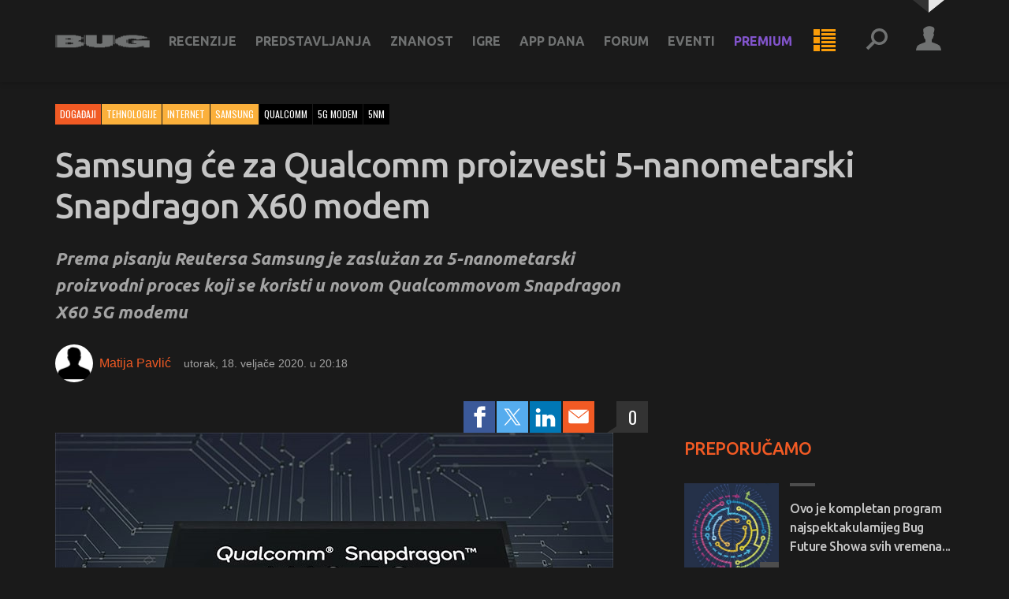

--- FILE ---
content_type: text/html; charset=utf-8
request_url: https://www.bug.hr/dogadjaji/samsung-ce-za-qualcomm-proizvesti-5-nanometarski-snapdragon-x60-modem-13825
body_size: 19856
content:
<!doctype html>
<html lang="hr">
<head>
    <meta charset="UTF-8">
    <title>


Samsung će za Qualcomm proizvesti 5-nanometarski Snapdragon X60 modem - Događaji @ 
        Bug.hr

    </title>

    
<meta http-equiv="X-UA-Compatible" content="IE=edge">
<meta name="viewport" content="width=device-width, initial-scale=1.0">



<link rel="manifest" href="/pwa-manifest">



<link rel="apple-touch-icon" sizes="180x180" href="/Assets/favicon/Bug/apple-touch-icon.png">
<link rel="icon" type="image/png" sizes="32x32" href="/Assets/favicon/Bug/favicon-32x32.png">
<link rel="icon" type="image/png" sizes="16x16" href="/Assets/favicon/Bug/favicon-16x16.png">
<link rel="shortcut icon" href="/Assets/favicon/Bug/favicon.ico">

<link rel="mask-icon" href="/Assets/pwa/safari-pinned-tab.svg" color="#5bbad5">

<meta name="apple-mobile-web-app-title" content="Bug.hr">
<meta name="application-name" content="Bug.hr">
<meta name="msapplication-TileColor" content="#da532c">
<meta name="msapplication-config" content="/Assets/pwa/browserconfig.xml">
<meta name="theme-color" content="#000000">

    <link rel="stylesheet" href="/assets/styles/screen?v=sSwNBuoA_N78fCgi2ez4ugcQC8H57oSbz6pUEtX9ncs1" media="screen">
    <link rel="stylesheet" href="/assets/styles/print?v=XI2itsN0uHRbkne2HO0jfqXePBXwiq1IEA2anhJenVA1" media="print">

<!-- HTML5 shim and Respond.js for IE8 support of HTML5 elements and media queries -->
<!--[if lt IE 9]>
    <script src="https://oss.maxcdn.com/libs/html5shiv/3.7.2/html5shiv.js"></script>
    <script src="https://oss.maxcdn.com/libs/respond.js/1.4.2/respond.min.js"></script>
<![endif]-->


<!-- Google Tag Manager -->
<script>
    (function (w, d, s, l, i) {
        w[l] = w[l] || []; w[l].push({
            'gtm.start':
                new Date().getTime(), event: 'gtm.js'
        }); var f = d.getElementsByTagName(s)[0],
            j = d.createElement(s), dl = l != 'dataLayer' ? '&l=' + l : ''; j.async = true; j.src =
                'https://www.googletagmanager.com/gtm.js?id=' + i + dl; f.parentNode.insertBefore(j, f);
    })(window, document, 'script', 'dataLayer', 'GTM-PDSBS4V');</script>
<!-- End Google Tag Manager -->



    <script type="text/javascript">
        /* <![CDATA[ */
        (function () {
            window.dm = window.dm || { AjaxData: [] };
            window.dm.AjaxEvent = function (et, d, ssid, ad) {
                dm.AjaxData.push({ et: et, d: d, ssid: ssid, ad: ad });
                if (typeof window.DotMetricsObj != 'undefined') { DotMetricsObj.onAjaxDataUpdate(); }
            };
            var d = document,
                h = d.getElementsByTagName('head')[0],
                s = d.createElement('script');
            s.type = 'text/javascript';
            s.async = true;
            s.src = 'https://script.dotmetrics.net/door.js?id=15512';
            h.appendChild(s);
        }());
        /* ]]> */
    </script>

<script async='async' src='https://securepubads.g.doubleclick.net/tag/js/gpt.js'></script>
<script src="/gam.js?subsite=Bug"></script>

    
<script type="text/javascript">
    var farmHost = 'https://www.bug.hr';
</script>

<script src="/scripts/farm-head?v=ZjT3L1v67GTB7ZCKK3XCxsVW3-sp_OrXHuoksMCX9fc1"></script>



    
    <meta property="og:title" content="Samsung će za Qualcomm proizvesti 5-nanometarski Snapdragon X60 modem" />
    <meta property="og:description" content="Samsung je zaslužan za 5-nanometarski proizvodni proces koji se koristi u novom Qualcommovom Snapdragon X60 modemu s podrškom za 5G mreže" />
    <meta property="og:type" content="article" />
    <meta property="og:url" content="https://www.bug.hr/dogadjaji/samsung-ce-za-qualcomm-proizvesti-5-nanometarski-snapdragon-x60-modem-13825" />
        <meta property="og:image" content="https://www.bug.hr/img/samsung-ce-za-qualcomm-proizvesti-5-nanometarski-snapdragon-x60-modem_j2MU9u.jpg" />
        <meta name="twitter:card" content="summary_large_image" />
        <meta property="twitter:image" content="https://www.bug.hr/img/samsung-ce-za-qualcomm-proizvesti-5-nanometarski-snapdragon-x60-modem_j2MU9u.jpg" />
    <meta property="og:image:width" content="1200" />
    <meta property="og:image:height" content="630" />

    <meta property="twitter:title" content="Samsung će za Qualcomm proizvesti 5-nanometarski Snapdragon X60 modem" />
    <meta property="twitter:site" content="@bugonline" />

    <meta name="description" content="Samsung je zaslužan za 5-nanometarski proizvodni proces koji se koristi u novom Qualcommovom Snapdragon X60 modemu s podrškom za 5G mreže">

    <script type="text/javascript">
        var articleId = 13825;
        var subscriptionRequired = false;

    </script>


    <meta name="robots" content="max-image-preview:large">


</head>
<body class="  
      
      is-theme-dark 
      
      ">

    
    <span class="loading-indicator loading-indicator--page"></span>

    



    


<!-- Skip links -->
<div class="skip-links">
    <a class="skip-links__link" href="#nav">Skoči na <strong>navigaciju</strong></a>
    <a class="skip-links__link" href="#main">Skoči na <strong>sadržaj</strong></a>
</div>
<!-- /Skip links -->
<!-- Page header -->
<header class="section section--header" id="header" role="banner">

    <div class="block header-block">
        <div class="block__container">

            <!-- Site branding -->
            <div class="site-branding">
                    <span class="site-ladybird"></span>
                    <h1 class="site-logo">
                            <a href="/">
        <svg width="96" height="30" viewBox="0 0 96 30" xmlns="http://www.w3.org/2000/svg">
            <title>Bug.hr</title>
            <g fill-rule="evenodd"><path d="M1.77 9v12.59h19.628v-.5h.482v.5h.382v-.5h.524v.5h.38v-.5h.908v-.57h.495v.57h.367v-.57h.538v.57h.368v-.57h.44v-.516h.48v-.5h.48v.5h.37v-.5h.537v.5h.382v-.5h.425v-2.59h-.425V15.83h-.382v1.084h-.538V15.83h-.368v1.084h-.48V15.83h-.48v-.502H23.59v-.567h.482v-.567h.495v.568h.367v-.567h.538v.568h.368v-.567h.44v-1.02h.48v-2.086h-.48v-1.07h-2.69V9.5h-2.675V9H1.768zm10.727 3.156h3.057v.517h.48v.5h-.48v.502h-3.057v-1.52zm-.906 1.52h.426v-1.52h-.425v1.52zm-.862 0h.382v-1.52h-.382v1.52zm6.71-.502h.367v-.5h-.368v.5zm-.92 0h.38v-.5h-.38v.5zm.92 3.74v-.518h.367v.518h.423v1.002h-.423v.518h-.368v-.518h-.54v.518h-.38v-.518h-.482v.518h-3.538v-2.038h3.538v.518h.482v-.518h.38v.518h.54zm-5.847 1.52h.426v-2.038h-.425v2.038zm-.862 0h.382v-2.038h-.382v2.038zM.863 21.59h.424V9H.863v12.59zm-.863 0h.382V9H0v12.59zm28.15-8.416h.382v-2.087h-.382v2.087zm-.906 0h.368v-2.087h-.368v2.087zM60.193 18.418h.424V9h-.424v9.418zm-.85 0h.368V9h-.366v9.418zM47.71 9v8.465h-.438v.52h-.525v-.52h-.382v.52h-.48v-.52h-.426v.52h-.92v-.52h-.425v.52h-.48v-.52h-.383v.52h-.524v-.52h-.44V9H31.194v9.418h.44v1.085h.423v.5h.425v-.5h.482v.5h.383v-.5h.538v.5h.424v.57h.424v.5h.44v-.5h.482v.5h.368v-.5h.537v.5h3.113v.517h10.658v-.518h3.114v-.5h.538v.5h.368v-.5h.48v.5h.44v-.5h.424v-.568h.425v-.5h.537v.5h.383v-.5h.48v.5h.425v-.5h.425v-1.086h.44V9H47.708zm-17.423 9.418h.368V9h-.368v9.418zm-.905 0h.424V9h-.424v9.418zM84.31 9v.568h-.538V9h-.383v.568h-.482V9H74.02v.568h-.48V9h-.44v.568h-.48V9h-.368v.568h-3.17v.5h-.426v.518h-.48v-.517h-.426v.516h-.48v-.517h-.383v.516h-.482v.568h-.424v.5h-.48v-.5h-.44v.5h-.48v-.5h-.368v.5h-.48v.502h-.44v1.085h-.48v-1.084h-.426v1.085h-.48v-1.084h-.383v1.085h-.48v4.175h.48v1.003h.382v-1.003h.48v1.003h.426v-1.003h.482v1.003h.44v.567h.48v1.02h.368v-1.02h.48v1.02h.44v-1.02h.48v1.02h.907v.567h.382v-.568h.48v.568h.425v-.568h.48v.568h.426v.5h3.172v.518h.367v-.518h.48v.518h.44v-.518h.48v.518h8.888v-.518h.48v.518h.384v-.518h.537v.518h.367v-.518h.92v-.5h.482v.5h.366v-.5h.538v.5h.382v-.5h.424v-.568h.538v1.068h.37v-1.068h.48v1.068h.438v-1.068h.482v1.586h5.732v-7.28H79.37v3.105h3.113v.57h-5.845v-.52h-.368v.52h-.538v-.52h-.382v.52h-.48v-.52h-.482V16.9h-.425v-3.223h.425v-.5h.48v-.502h.482v.5h.382v-.5h.538v.5h.368v-.5h3.652v.5h.368v-.5h.48v.5h.44v-.5h.48v.5h.425v.502h2.633v-.5h2.674v-.502h3.157v-.567h.482v.567h.38v-.567h.54v.567h.367v-.567h.92v-.45h-.482v-.502h-.438v-.568h-.368v.568h-.54v-.568h-.38v.568h-.483v-.568h-.48v-.517H87.79v-.502h-3.113V9h-.368zM73.1 16.847h.44v-3.105h-.44v3.105zm-.848 0h.367v-3.105h-.368v3.105zm22.77-4.74h.383v-.452h-.382v.45zm-.905 0h.37v-.452h-.37v.45zm-15.653 5.308h.424V14.31h-.424v3.105zm-.864 0h.383V14.31H77.6v3.105z" /></g>
        </svg>
    </a>

                    </h1>
                    <h1 class="site-logo site-logo-pwa">
                            <a href="/welcome">
        <svg width="96" height="30" viewBox="0 0 96 30" xmlns="http://www.w3.org/2000/svg">
            <title>Bug.hr</title>
            <g fill-rule="evenodd"><path d="M1.77 9v12.59h19.628v-.5h.482v.5h.382v-.5h.524v.5h.38v-.5h.908v-.57h.495v.57h.367v-.57h.538v.57h.368v-.57h.44v-.516h.48v-.5h.48v.5h.37v-.5h.537v.5h.382v-.5h.425v-2.59h-.425V15.83h-.382v1.084h-.538V15.83h-.368v1.084h-.48V15.83h-.48v-.502H23.59v-.567h.482v-.567h.495v.568h.367v-.567h.538v.568h.368v-.567h.44v-1.02h.48v-2.086h-.48v-1.07h-2.69V9.5h-2.675V9H1.768zm10.727 3.156h3.057v.517h.48v.5h-.48v.502h-3.057v-1.52zm-.906 1.52h.426v-1.52h-.425v1.52zm-.862 0h.382v-1.52h-.382v1.52zm6.71-.502h.367v-.5h-.368v.5zm-.92 0h.38v-.5h-.38v.5zm.92 3.74v-.518h.367v.518h.423v1.002h-.423v.518h-.368v-.518h-.54v.518h-.38v-.518h-.482v.518h-3.538v-2.038h3.538v.518h.482v-.518h.38v.518h.54zm-5.847 1.52h.426v-2.038h-.425v2.038zm-.862 0h.382v-2.038h-.382v2.038zM.863 21.59h.424V9H.863v12.59zm-.863 0h.382V9H0v12.59zm28.15-8.416h.382v-2.087h-.382v2.087zm-.906 0h.368v-2.087h-.368v2.087zM60.193 18.418h.424V9h-.424v9.418zm-.85 0h.368V9h-.366v9.418zM47.71 9v8.465h-.438v.52h-.525v-.52h-.382v.52h-.48v-.52h-.426v.52h-.92v-.52h-.425v.52h-.48v-.52h-.383v.52h-.524v-.52h-.44V9H31.194v9.418h.44v1.085h.423v.5h.425v-.5h.482v.5h.383v-.5h.538v.5h.424v.57h.424v.5h.44v-.5h.482v.5h.368v-.5h.537v.5h3.113v.517h10.658v-.518h3.114v-.5h.538v.5h.368v-.5h.48v.5h.44v-.5h.424v-.568h.425v-.5h.537v.5h.383v-.5h.48v.5h.425v-.5h.425v-1.086h.44V9H47.708zm-17.423 9.418h.368V9h-.368v9.418zm-.905 0h.424V9h-.424v9.418zM84.31 9v.568h-.538V9h-.383v.568h-.482V9H74.02v.568h-.48V9h-.44v.568h-.48V9h-.368v.568h-3.17v.5h-.426v.518h-.48v-.517h-.426v.516h-.48v-.517h-.383v.516h-.482v.568h-.424v.5h-.48v-.5h-.44v.5h-.48v-.5h-.368v.5h-.48v.502h-.44v1.085h-.48v-1.084h-.426v1.085h-.48v-1.084h-.383v1.085h-.48v4.175h.48v1.003h.382v-1.003h.48v1.003h.426v-1.003h.482v1.003h.44v.567h.48v1.02h.368v-1.02h.48v1.02h.44v-1.02h.48v1.02h.907v.567h.382v-.568h.48v.568h.425v-.568h.48v.568h.426v.5h3.172v.518h.367v-.518h.48v.518h.44v-.518h.48v.518h8.888v-.518h.48v.518h.384v-.518h.537v.518h.367v-.518h.92v-.5h.482v.5h.366v-.5h.538v.5h.382v-.5h.424v-.568h.538v1.068h.37v-1.068h.48v1.068h.438v-1.068h.482v1.586h5.732v-7.28H79.37v3.105h3.113v.57h-5.845v-.52h-.368v.52h-.538v-.52h-.382v.52h-.48v-.52h-.482V16.9h-.425v-3.223h.425v-.5h.48v-.502h.482v.5h.382v-.5h.538v.5h.368v-.5h3.652v.5h.368v-.5h.48v.5h.44v-.5h.48v.5h.425v.502h2.633v-.5h2.674v-.502h3.157v-.567h.482v.567h.38v-.567h.54v.567h.367v-.567h.92v-.45h-.482v-.502h-.438v-.568h-.368v.568h-.54v-.568h-.38v.568h-.483v-.568h-.48v-.517H87.79v-.502h-3.113V9h-.368zM73.1 16.847h.44v-3.105h-.44v3.105zm-.848 0h.367v-3.105h-.368v3.105zm22.77-4.74h.383v-.452h-.382v.45zm-.905 0h.37v-.452h-.37v.45zm-15.653 5.308h.424V14.31h-.424v3.105zm-.864 0h.383V14.31H77.6v3.105z" /></g>
        </svg>
    </a>

                    </h1>
                    <p class="site-tagline">Bug.hr</p>
            </div>
            <!-- /Site branding -->
            <a class="nav-news nav-news--mobile" href="/week">
                <svg class="icon icon-menu-list"><use xlink:href="/assets/images/symbol-defs.svg#icon-menu-list"></use></svg>

                <span class="button__label">Tjedni prikaz</span>
            </a>

            <button class="nav-toggle mobile-detector">
                <svg class="icon icon-menu"><use xlink:href="/assets/images/symbol-defs.svg#icon-menu"></use></svg>

                <span class="button__label">Meni</span>
            </button>

            <div class="nav-mobile-overlay"></div>
            <div class="nav-toggle-content">

                <a class="nav-news nav-news--desktop" href="/week">
                    <svg class="icon icon-menu-list"><use xlink:href="/assets/images/symbol-defs.svg#icon-menu-list"></use></svg>

                    <span class="button__label">Tjedni prikaz</span>
                </a>

                <!-- Header profile -->
                <div class="header-profile">

                        <button class="profile-toggle">
                            <span class="button__avatar">
                                <svg class="icon icon-account"><use xlink:href="/assets/images/symbol-defs.svg#icon-account"></use></svg>

                            </span>
                            <span class="button__label">Profil</span>
                        </button>
                        <div class="nav profile-nav profile-toggle-content">

                            <ul class="nav__items">
                                <li class="nav__item"><a class="nav__link" href="/account/login?returnUrl=%2Fdogadjaji%2Fsamsung-ce-za-qualcomm-proizvesti-5-nanometarski-snapdragon-x60-modem-13825">Prijava</a></li>
                                <li class="nav__item"><a class="nav__link" href="/account/register">Registracija</a></li>
                            </ul>
                            <ul class="nav__items nav__items--theme">
                                <li class="nav__item nav__item--theme-light"><a class="nav__link js-switch-theme" data-theme="light" href="#">Svijetla tema</a></li>
                                <li class="nav__item nav__item--theme-dark"><a class="nav__link js-switch-theme" data-theme="dark" href="#">Tamna tema</a></li>
                            </ul>

                        </div>

                </div>
                <!-- /Header profile -->
                <!-- Header search -->
                <div class="header-search" role="search">

                    <button class="search-toggle">
                        <svg class="icon icon-search"><use xlink:href="/assets/images/symbol-defs.svg#icon-search"></use></svg>

                        <span class="button__label">Pretraživanje</span>
                    </button>

                    <div class="search-content">

                        <form action="/search/results" onsubmit="return $('#form--header-search').val() !== '';">

                            <div class="field field--search">
                                <label class="field__label" for="field-header-search">Pretraživanje</label>
                                <div class="field__group">
                                    <input placeholder="Pretraži stranice" id="field-header-search" type="text" name="q">
                                    <button class="button">
                                        <svg class="icon icon-search"><use xlink:href="/assets/images/symbol-defs.svg#icon-search"></use></svg>

                                        <span class="button__label">Pretraži</span>
                                    </button>
                                </div>
                            </div>

                        </form>

                    </div>
                </div>
                
                <!-- /Header search -->

                <!-- Header nav -->
<nav class="nav header-nav" id="nav" role="navigation">

    <ul class="nav__items">
            <li class="nav__item nav__item--parent nav__item--dropdown-simplified">

                <a class="nav__link" href="/recenzije">Recenzije</a>
                    <button class="nav__toggle-children">
                        <span class="button__label">Podkategorije</span>
                        <svg class="icon icon-arrow-down"><use xlink:href="/assets/images/symbol-defs.svg#icon-arrow-down"></use></svg>

                    </button>
                    <ul class="nav__children nav__children--double">
                            <li class="nav__item">
                                <a class="nav__link" href="/recenzije~audio">
                                    
                                    Audio
                                </a>
                            </li>
                            <li class="nav__item">
                                <a class="nav__link" href="/recenzije~foto-video">
                                    
                                    Foto i video
                                </a>
                            </li>
                            <li class="nav__item">
                                <a class="nav__link" href="/recenzije~dnevni-boravak">
                                    
                                    Dnevni boravak
                                </a>
                            </li>
                            <li class="nav__item">
                                <a class="nav__link" href="/recenzije~mobilni-uredaji">
                                    
                                    Mobilni uređaji
                                </a>
                            </li>
                            <li class="nav__item">
                                <a class="nav__link" href="/recenzije~mobiteli">
                                    
                                    Mobiteli
                                </a>
                            </li>
                            <li class="nav__item">
                                <a class="nav__link" href="/recenzije~monitori">
                                    
                                    Monitori
                                </a>
                            </li>
                            <li class="nav__item">
                                <a class="nav__link" href="/recenzije~mrezna-oprema">
                                    
                                    Mrežna oprema
                                </a>
                            </li>
                            <li class="nav__item">
                                <a class="nav__link" href="/recenzije~laptopi">
                                    
                                    Laptopi
                                </a>
                            </li>
                            <li class="nav__item">
                                <a class="nav__link" href="/recenzije~pc-komponente">
                                    
                                    PC komponente
                                </a>
                            </li>
                            <li class="nav__item">
                                <a class="nav__link" href="/recenzije~pc-periferija">
                                    
                                    PC periferija
                                </a>
                            </li>
                            <li class="nav__item">
                                <a class="nav__link" href="/recenzije~racunala">
                                    
                                    Računala
                                </a>
                            </li>
                            <li class="nav__item">
                                <a class="nav__link" href="/recenzije~servisi">
                                    
                                    Servisi
                                </a>
                            </li>
                            <li class="nav__item">
                                <a class="nav__link" href="/recenzije~softver">
                                    
                                    Softver
                                </a>
                            </li>
                            <li class="nav__item">
                                <a class="nav__link" href="/recenzije~ostalo">
                                    
                                    Ostalo
                                </a>
                            </li>
                    </ul>
            </li>
            <li class="nav__item nav__item--parent nav__item--dropdown-simplified">

                <a class="nav__link" href="/predstavljanja">Predstavljanja</a>
                    <button class="nav__toggle-children">
                        <span class="button__label">Podkategorije</span>
                        <svg class="icon icon-arrow-down"><use xlink:href="/assets/images/symbol-defs.svg#icon-arrow-down"></use></svg>

                    </button>
                    <ul class="nav__children ">
                            <li class="nav__item">
                                <a class="nav__link" href="/predstavljanja~mobiteli">
                                    
                                    Mobiteli
                                </a>
                            </li>
                            <li class="nav__item">
                                <a class="nav__link" href="/predstavljanja~monitori">
                                    
                                    Monitori
                                </a>
                            </li>
                            <li class="nav__item">
                                <a class="nav__link" href="/predstavljanja~laptopi">
                                    
                                    Laptopi
                                </a>
                            </li>
                            <li class="nav__item">
                                <a class="nav__link" href="/predstavljanja~televizori">
                                    
                                    Televizori
                                </a>
                            </li>
                    </ul>
            </li>
            <li class="nav__item nav__item--parent nav__item--dropdown-simplified">

                <a class="nav__link" href="/znanost">Znanost</a>
                    <button class="nav__toggle-children">
                        <span class="button__label">Podkategorije</span>
                        <svg class="icon icon-arrow-down"><use xlink:href="/assets/images/symbol-defs.svg#icon-arrow-down"></use></svg>

                    </button>
                    <ul class="nav__children ">
                            <li class="nav__item">
                                <a class="nav__link" href="/astronomija">
                                    
                                    Astronomija
                                </a>
                            </li>
                            <li class="nav__item">
                                <a class="nav__link" href="/biologija">
                                    
                                    Biologija
                                </a>
                            </li>
                            <li class="nav__item">
                                <a class="nav__link" href="/energetika">
                                    
                                    Energetika
                                </a>
                            </li>
                            <li class="nav__item">
                                <a class="nav__link" href="/fizika">
                                    
                                    Fizika
                                </a>
                            </li>
                            <li class="nav__item">
                                <a class="nav__link" href="/kemija">
                                    
                                    Kemija
                                </a>
                            </li>
                            <li class="nav__item">
                                <a class="nav__link" href="/medicina">
                                    
                                    Medicina
                                </a>
                            </li>
                    </ul>
            </li>
            <li class="nav__item nav__item--parent nav__item--dropdown-simplified">

                <a class="nav__link" href="/igre">Igre</a>
                    <button class="nav__toggle-children">
                        <span class="button__label">Podkategorije</span>
                        <svg class="icon icon-arrow-down"><use xlink:href="/assets/images/symbol-defs.svg#icon-arrow-down"></use></svg>

                    </button>
                    <ul class="nav__children nav__children--double">
                            <li class="nav__item">
                                <a class="nav__link" href="/igre~igrali-smo">
                                    
                                    Igrali smo
                                </a>
                            </li>
                            <li class="nav__item">
                                <a class="nav__link" href="/igre~najava">
                                    
                                    Najava
                                </a>
                            </li>
                            <li class="nav__item">
                                <a class="nav__link" href="/igre~avanture">
                                    
                                    Avanture
                                </a>
                            </li>
                            <li class="nav__item">
                                <a class="nav__link" href="/igre~akcijske">
                                    
                                    Akcijske
                                </a>
                            </li>
                            <li class="nav__item">
                                <a class="nav__link" href="/igre~fps">
                                    
                                    FPS/TPS
                                </a>
                            </li>
                            <li class="nav__item">
                                <a class="nav__link" href="/igre~rpg">
                                    
                                    RPG
                                </a>
                            </li>
                            <li class="nav__item">
                                <a class="nav__link" href="/igre~strateske">
                                    
                                    Strateške
                                </a>
                            </li>
                            <li class="nav__item">
                                <a class="nav__link" href="/igre~sportske">
                                    
                                    Sportske
                                </a>
                            </li>
                            <li class="nav__item">
                                <a class="nav__link" href="/igre~simulacije">
                                    
                                    Simulacije
                                </a>
                            </li>
                    </ul>
            </li>
            <li class="nav__item ">

                <a class="nav__link" href="/appdana">App dana</a>
            </li>

                <li class="nav__item"><a class="nav__link" href="/forum/">Forum</a></li>
            <li class="nav__item nav__item--parent nav__item--dropdown-simplified">
                <a class="nav__link" href="/eventi/">Eventi</a>
                <button class="nav__toggle-children">
                    <span class="button__label">Podkategorije</span>
                    <svg class="icon icon-arrow-down"><use xlink:href="/assets/images/symbol-defs.svg#icon-arrow-down"></use></svg>

                </button>
                <ul class="nav__children">
                    <li class="nav__item">
                        <a class="nav__link" href="/shop/">Ulaznice</a>
                        <a class="nav__link" href="/eventi/">Video</a>
                    </li>
                </ul>
            </li>
                <li class="nav__item nav__item--parent nav__item--dropdown-simplified nav__item--premium">
                    <a class="nav__link" href="/casopis/">Premium <svg class="icon icon-crown"><use xlink:href="/assets/images/symbol-defs.svg#icon-crown"></use></svg>
</a>
                    <button class="nav__toggle-children">
                        <span class="button__label">Podkategorije</span>
                        <svg class="icon icon-arrow-down"><use xlink:href="/assets/images/symbol-defs.svg#icon-arrow-down"></use></svg>

                    </button>
                    <ul class="nav__children">
                        <li class="nav__item">
                                <a class="nav__link" href="/casopis/">Bug</a>
                                <a class="nav__link" href="https://mreza.bug.hr/casopis/">Mreža</a>
                            <a class="nav__link" href="/membership/overview/">Pretplata na digitalno</a>
                            <a class="nav__link" href="/webshop/">Pretplata na tiskano</a>
                            <a class="nav__link hide-in-pwa" href="/app/">Web app (PWA)</a>
                        </li>
                    </ul>
                </li>


    </ul>

</nav>
<!-- /Header nav -->

<script src="/scripts/mainmenu?v=PhrBrgN0mKbXJzeCVM19bK6I-7RtK1Flc0gBTzgiXUo1"></script>



            </div>

        </div>
    </div>

</header>
<!-- /Page header -->


    





    <script type="application/ld+json">
        {
            "@context": "http://schema.org",
            "@type": "Article",
            "mainEntityOfPage": {
                "@type": "WebPage",
                "@id": "https://google.com/article"
            },
            "headline": "Samsung će za Qualcomm proizvesti 5-nanometarski Snapdragon X60 modem",
            "image": [
                "https://www.bug.hr/img/samsung-ce-za-qualcomm-proizvesti-5-nanometarski-snapdragon-x60-modem_j2MU9u.jpg"
            ],
            "datePublished": "2020-02-18T20:18:00+01:00",
            "dateModified": "2020-02-18T20:18:00+01:00",
            "author": {
                "@type": "Person",
                "name": "Matija Pavlić"
            },
            "publisher": {
                "@type": "Organization",
                "name": "Bug",
                "logo": {
                    "@type": "ImageObject",
                    "url": "https://www.bug.hr/assets/images/logo-jsonld.png"
                }
            },
            "description": "Prema pisanju Reutersa Samsung je zaslužan za 5-nanometarski proizvodni proces koji se koristi u novom Qualcommovom Snapdragon X60 5G modemu"
        }
    </script>

<section class="section section--main" id="main">

    <div class="intro-blocks">




        <div id="div-gpt-ad-bughr_article_top" class="ad--block ad--padding-top-none">
            <script>
                googletag.cmd.push(function () {
                    googletag.display('div-gpt-ad-bughr_article_top');
                });
            </script>
        </div>

    </div>

    <div class="main-blocks">

        <div class="block block--align">
            
            <div class="block__container">

                <div class="block__content">

                    <div class="main-content">

                        <article class="post-full  ">

                            <header class="post-full__header">



<ul class="list-tags">
        <li><a class="tag tag--color-1" href="/dogadjaji">Događaji</a></li>
        <li><a class="tag tag--color-2" href="/tehnologije">Tehnologije</a></li>
        <li><a class="tag tag--color-2" href="/internet">Internet</a></li>
        <li><a class="tag tag--color-2" href="/samsung">Samsung</a></li>
        <li><a class="tag tag--color-3" href="/tag/qualcomm">qualcomm</a></li>
        <li><a class="tag tag--color-3" href="/tag/5g-modem">5g modem</a></li>
        <li><a class="tag tag--color-3" href="/tag/5nm">5nm</a></li>
</ul>


                                <h1 class="post-full__title">Samsung će za Qualcomm proizvesti 5-nanometarski Snapdragon X60 modem</h1>


<div class="post-full__summary">
    <p>Prema pisanju Reutersa Samsung je zaslužan za 5-nanometarski proizvodni proces koji se koristi u novom Qualcommovom Snapdragon X60 5G modemu</p>
</div>
<div class="post-full__meta">
        <img class="post-full__avatar" src="/img/matija-pavlic_hyhjEe.png"/>
            <a class="post-full__author" href="/author/matija-pavlic-106658">Matija Pavlić</a>
    <span class="post-full__date">utorak, 18. veljače 2020. u 20:18</span>
    
</div>
                                <div class="post-full__social">

                                    <ul class="nav share-nav">
                                        <li class="nav__item nav__item--facebook">
                                            <a onclick="window.open(&#39;http://www.facebook.com/sharer/sharer.php?u=https%3a%2f%2fwww.bug.hr%2fdogadjaji%2fsamsung-ce-za-qualcomm-proizvesti-5-nanometarski-snapdragon-x60-modem-13825&#39;, &#39;share1243&#39;, &#39;width=520,height=350&#39;); return false;" href="#" class="nav__link">
                                                <svg class="icon icon-facebook"><use xlink:href="/assets/images/symbol-defs.svg#icon-facebook"></use></svg>

                                                <span class="nav__label">Facebook</span>
                                            </a>
                                        </li>
                                        
                                        <li class="nav__item nav__item--twitter">
                                            <a onclick="window.open(&#39;http://twitter.com/share?url=https%3a%2f%2fwww.bug.hr%2fdogadjaji%2fsamsung-ce-za-qualcomm-proizvesti-5-nanometarski-snapdragon-x60-modem-13825&amp;text=Samsung+%c4%87e+za+Qualcomm+proizvesti+5-nanometarski+Snapdragon+X60+modem&#39;, &#39;share1243&#39;, &#39;width=520,height=350&#39;); return false;" href="#" class="nav__link">
                                                <svg class="icon icon-twitter"><use xlink:href="/assets/images/symbol-defs.svg#icon-twitter"></use></svg>

                                                <span class="nav__label">Twitter</span>
                                            </a>
                                        </li>
                                        
                                        <li class="nav__item nav__item--linkedin u-hide-only-mobile">
                                            <a onclick="window.open(&#39;https://www.linkedin.com/shareArticle?mini=true&amp;url=https%3a%2f%2fwww.bug.hr%2fdogadjaji%2fsamsung-ce-za-qualcomm-proizvesti-5-nanometarski-snapdragon-x60-modem-13825&amp;title=Samsung+%c4%87e+za+Qualcomm+proizvesti+5-nanometarski+Snapdragon+X60+modem&#39;, &#39;share1243&#39;, &#39;width=520,height=350&#39;); return false;" href="#" class="nav__link">
                                                <svg class="icon icon-linkedin"><use xlink:href="/assets/images/symbol-defs.svg#icon-linkedin"></use></svg>

                                                <span class="nav__label">LinkedIn</span>
                                            </a>
                                        </li>
                                        <li class="nav__item nav__item--whatsapp u-hide-only-desktop">
                                            <a href="whatsapp://send?text=Samsung+%c4%87e+za+Qualcomm+proizvesti+5-nanometarski+Snapdragon+X60+modem+https%3a%2f%2fwww.bug.hr%2fdogadjaji%2fsamsung-ce-za-qualcomm-proizvesti-5-nanometarski-snapdragon-x60-modem-13825" data-action="share/whatsapp/share" class="nav__link">
                                                <svg class="icon icon-whatsapp"><use xlink:href="/assets/images/symbol-defs.svg#icon-whatsapp"></use></svg>

                                                <span class="nav__label">WhatsApp</span>
                                            </a>
                                        </li>
                                        <li class="nav__item nav__item--viber u-hide-only-desktop">
                                            <a href="viber://forward?text=Samsung %c4%87e za Qualcomm proizvesti 5-nanometarski Snapdragon X60 modem https%3a%2f%2fwww.bug.hr%2fdogadjaji%2fsamsung-ce-za-qualcomm-proizvesti-5-nanometarski-snapdragon-x60-modem-13825" class="nav__link">
                                                <svg class="icon icon-viber"><use xlink:href="/assets/images/symbol-defs.svg#icon-viber"></use></svg>

                                                <span class="nav__label">Viber</span>
                                            </a>
                                        </li>
                                        
                                        <li class="nav__item nav__item--email">
                                            <a href="mailto:?subject=Samsung %c4%87e za Qualcomm proizvesti 5-nanometarski Snapdragon X60 modem&amp;body=https://www.bug.hr/dogadjaji/samsung-ce-za-qualcomm-proizvesti-5-nanometarski-snapdragon-x60-modem-13825" class="nav__link">
                                                <svg class="icon icon-email"><use xlink:href="/assets/images/symbol-defs.svg#icon-email"></use></svg>

                                                <span class="nav__label">E-mail</span>
                                            </a>
                                        </li>
                                    </ul>

                                        <a class="post-full__comments" href="/forum/newpost/?rid=13825&amp;rmark=article&amp;rsig=4d82709f7888a454c6b39d79a1a765f0&amp;rtitle=Samsung+%c4%87e+za+Qualcomm+proizvesti+5-nanometarski+Snapdragon+X60+modem">0</a>

                                </div>

                                    <figure class="post-full__media">
                                        <a href="/img/samsung-ce-za-qualcomm-proizvesti-5-nanometarski-snapdragon-x60-modem_E7rwBT.jpg" class="img-gallery"><img src="/img/samsung-ce-za-qualcomm-proizvesti-5-nanometarski-snapdragon-x60-modem_WEK45_.jpg" alt="" /></a>
                                    </figure>

                            </header>



                        <div class="post-full__content paywall">



<p><strong>Reuters</strong> javlja kako će tvrtka <strong>Samsung Semiconductor</strong> kao dio Samsung Electronicsa za Qualcomm proizvesti novi <strong>Snapdragon X60</strong> modem.</p><p>Posebnost ovog modema je što se temelji na novom i naprednom <strong>5-nanometarskom proizvodnom procesu</strong>, što ga čini manjim i energetski učinkovitijim u odnosu na konkurenciju i starije Qualcommove modeme.</p><p>Također, Snapdragon X60 prvi je Qualcommov modem koji podržava sve 5G radiofrekvencijske spektre, kako onaj<strong> ispod 6 GHz</strong> tako i onaj takozvanih <strong>milimetarskih valova</strong> uz uporabu FDD-a i TDD-a.</p>

        <div class="ad--inside-note" data-identifier="bughr_article_inside">
            <div id="midasWidget__11692"></div>
<script async src="https://cdn2.midas-network.com/Scripts/midasWidget-18-204-11692.js"></script>
        </div>
<p>Prvi prototipovi ovog modema biti će dostupni već tijekom ovog kvartala, dok će prvi pametni telefoni s ovim modemom biti dostupni početkom iduće godine.</p><p>Na kraju valja napomenuti da iako je Samsung Semiconductor zaslužan za 5-nanometarski proces koji će se koristiti za proizvodnju ovog modema, moguće je da bi se i tvrtka <strong>TSMC</strong> mogla uključiti sa svojim 5-nanometarskim proizvodnim procesom.</p>

                        </div>


                            


                            

                            


                        </article>

                            <div class="block block-similar">
                                <div>
                                    <div class="block__content">

                                        <h3 class="heading-section">
                                            Vezano
                                        </h3>

                                        <ul>
                                                <li>
                                                    <a href="/biznis/qualcomm-bi-se-mogao-vratiti-samsungu-za-proizvodnju-2-nanometarskih-soc-ova-56656" style="font-weight: bold;">Qualcomm bi se mogao vratiti Samsungu za proizvodnju 2-nanometarskih SoC-ova</a>
                                                </li>
                                                <li>
                                                    <a href="/laptopi/qualcomm-prosiruje-ponudu-soc-ova-za-laptope-s-modelom-snapdragon-x2-plus-56573" style="font-weight: bold;">Qualcomm proširuje ponudu SoC-ova za laptope s modelom Snapdragon X2 Plus</a>
                                                </li>
                                                <li>
                                                    <a href="/mobiteli/qualcomm-predstavio-snapdragon-6s-4g-gen-2-i-snapdragon-4-gen-4-za-pristupacne-56101" style="font-weight: bold;">Qualcomm predstavio Snapdragon 6s 4G Gen 2 i Snapdragon 4 Gen 4 za pristupačne mobitele</a>
                                                </li>
                                        </ul>

                                    </div>

                                </div>
                            </div>

                        <div class="block  ">
    <div class="">

        <div class="block__content">

                <div class="heading-section heading-section--logo">
                    <span class="heading-section__logo">
                        <img src="/img/harvey-norman-computers_j6xo_T.png" alt="Harvey Norman - Computers" />
                    </span>
                </div>

            <div class="carousel post-carousel">

                <button class="button carousel-prev">
                    <svg class="icon icon-arrow-left-alt"><use xlink:href="/assets/images/symbol-defs.svg#icon-arrow-left-alt"></use></svg>

                    <span class="label">Previous</span>
                </button>

                <button class="button carousel-next">
                    <span class="label">Next</span>
                    <svg class="icon icon-arrow-right-alt"><use xlink:href="/assets/images/symbol-defs.svg#icon-arrow-right-alt"></use></svg>

                </button>

                <div class="carousel__items" data-maxitems="3">

                        <div class="grid-item carousel__item span-">
                            <article class="native-post-listing">
                                <p class="native-post-listing__description">
                                    &#127942; Postanite jači u igri, budite bolji, donesite pobjedu ekipi!
                                </p>
                                <a class="native-post-listing__image" target="_blank" href="https://www.harveynorman.hr/laptop-asus-rog-strix-g16-g615jhr-rv038">
                                    <img src="/img/laptop-asus-rog-strix-g16_RDgp4f.png" />
                                        <span class="native-post-listing__image-title">-10%</span>
                                </a>

                                <div class="native-post-listing__content" data-url="https://www.harveynorman.hr/laptop-asus-rog-strix-g16-g615jhr-rv038" data-isexternal="True">
                                    <h3 class="native-post-listing__title"><a href="https://www.harveynorman.hr/laptop-asus-rog-strix-g16-g615jhr-rv038">Laptop ASUS ROG Strix G16</a></h3>
                                    <p class="native-post-listing__subtitle">(G615JHR-RV038) i7-14650HX/16GB/1TB/RTX5050/DOS</p>
                                    <div class="native-post-listing__meta">
                                                    <strong class="native-post-listing__price">
                                                        1799,98 €
                                                    </strong>
                                                                                    <span class="native-post-listing__price-addition">
                                                    <strike>1999,99 €</strike>
                                            </span>
                                        <a class="native-post-listing__action" target="_blank" href="https://www.harveynorman.hr/laptop-asus-rog-strix-g16-g615jhr-rv038">
                                            Kupi
                                            
                                        </a>
                                    </div>
                                </div>
                            </article>

                        </div>
                        <div class="grid-item carousel__item span-">
                            <article class="native-post-listing">
                                <p class="native-post-listing__description">
                                    &#127911; Uživajte u igri  radu uz vrhunski zvuk
                                </p>
                                <a class="native-post-listing__image" target="_blank" href="https://www.harveynorman.hr/slusalice-white-shark-gh-2341-gorilla-crno-sive">
                                    <img src="/img/slusalice-white-shark-gh-2341-gorilla-crnosive_5RV9Ng.png" />
                                        <span class="native-post-listing__image-title">-30%</span>
                                </a>

                                <div class="native-post-listing__content" data-url="https://www.harveynorman.hr/slusalice-white-shark-gh-2341-gorilla-crno-sive" data-isexternal="True">
                                    <h3 class="native-post-listing__title"><a href="https://www.harveynorman.hr/slusalice-white-shark-gh-2341-gorilla-crno-sive">Slušalice WHITE SHARK (GH-2341) Gorilla - Crno/sive</a></h3>
                                    <p class="native-post-listing__subtitle">Stereo 2.0 gaming slušalice s mikrofonom, zvučnici 53 mm, frekvencijski raspon 20 - 20.000 Hz, sučelje 3,5 mm (4 pina), kabel 2 m</p>
                                    <div class="native-post-listing__meta">
                                                    <strong class="native-post-listing__price">
                                                        24,49 €
                                                    </strong>
                                                                                    <span class="native-post-listing__price-addition">
                                                    <strike>34,99 €</strike>
                                            </span>
                                        <a class="native-post-listing__action" target="_blank" href="https://www.harveynorman.hr/slusalice-white-shark-gh-2341-gorilla-crno-sive">
                                            Kupi
                                            
                                        </a>
                                    </div>
                                </div>
                            </article>

                        </div>
                        <div class="grid-item carousel__item span-">
                            <article class="native-post-listing">
                                <p class="native-post-listing__description">
                                    &#128421;️ Izvrsna prilika! Savršen monitor za vaš PC
                                </p>
                                <a class="native-post-listing__image" target="_blank" href="https://www.harveynorman.hr/monitor-lg-27gs95qe">
                                    <img src="/img/monitor-lg-27gs95qe_y7TH4v.png" />
                                        <span class="native-post-listing__image-title">-8%</span>
                                </a>

                                <div class="native-post-listing__content" data-url="https://www.harveynorman.hr/monitor-lg-27gs95qe" data-isexternal="True">
                                    <h3 class="native-post-listing__title"><a href="https://www.harveynorman.hr/monitor-lg-27gs95qe">Monitor LG - 27GS95QE</a></h3>
                                    <p class="native-post-listing__subtitle">Dijagonala 27&quot;, 16:9, 2560 x 1440 (QHD), OLED (LG OLED / WOLED) panel, 2x HDMI 2.1, 1x DiyplayPort 1.4, USB hub, audio izlaz</p>
                                    <div class="native-post-listing__meta">
                                                    <strong class="native-post-listing__price">
                                                        639,98 €
                                                    </strong>
                                                                                    <span class="native-post-listing__price-addition">
                                                    <strike>699,99 €</strike>
                                            </span>
                                        <a class="native-post-listing__action" target="_blank" href="https://www.harveynorman.hr/monitor-lg-27gs95qe">
                                            Kupi
                                            
                                        </a>
                                    </div>
                                </div>
                            </article>

                        </div>


                </div>
            </div>


        </div>

            </div>
        </div>



                        

        <div id="div-gpt-ad-bughr_article_aftertext1">
            <script>
                googletag.cmd.push(function () {
                    googletag.display('div-gpt-ad-bughr_article_aftertext1');
                });
            </script>
        </div>


                        

        <div data-identifier="bughr_article_aftertext2">
            <div id="midasWidget__11682"></div>
<script async src="https://cdn2.midas-network.com/Scripts/midasWidget-18-204-11682.js"></script>
        </div>


                            <aside>

                                <div class="heading-forum">
                                        <h3 class="heading-forum__title">
                                            <a href="/forum/newpost/?rid=13825&amp;rmark=article&amp;rsig=4d82709f7888a454c6b39d79a1a765f0&amp;rtitle=Samsung+%c4%87e+za+Qualcomm+proizvesti+5-nanometarski+Snapdragon+X60+modem">
                                                    Nema komentara na forumu
                                            </a>
                                        </h3>
                                        <a class="heading-forum__comments" href="/forum/newpost/?rid=13825&amp;rmark=article&amp;rsig=4d82709f7888a454c6b39d79a1a765f0&amp;rtitle=Samsung+%c4%87e+za+Qualcomm+proizvesti+5-nanometarski+Snapdragon+X60+modem"><svg class="icon icon-plus"><use xlink:href="/assets/images/symbol-defs.svg#icon-plus"></use></svg>
</a>
                                </div>

                            </aside>

                        <br /><br />

                        <div class="block  ">
    <div class="">

        <div class="block__content">

                <div class="heading-section heading-section--logo">
                    <span class="heading-section__logo">
                        <img src="/img/ronis-preporuka_LcQuTh.png" alt="Ronis preporuka" />
                    </span>
                </div>

            <div class="carousel post-carousel">

                <button class="button carousel-prev">
                    <svg class="icon icon-arrow-left-alt"><use xlink:href="/assets/images/symbol-defs.svg#icon-arrow-left-alt"></use></svg>

                    <span class="label">Previous</span>
                </button>

                <button class="button carousel-next">
                    <span class="label">Next</span>
                    <svg class="icon icon-arrow-right-alt"><use xlink:href="/assets/images/symbol-defs.svg#icon-arrow-right-alt"></use></svg>

                </button>

                <div class="carousel__items" data-maxitems="3">

                        <div class="grid-item carousel__item span-">
                            <article class="native-post-listing">
                                <p class="native-post-listing__description">
                                    Posjetite našu Hi-Fi slušaonicu.
                                </p>
                                <a class="native-post-listing__image" target="_blank" href="https://www.ronis.hr/promo/18/">
                                    <img src="/img/ronis-velesajam_iAxCqD.png" />
                                </a>

                                <div class="native-post-listing__content" data-url="https://www.ronis.hr/promo/18/" data-isexternal="True">
                                    <h3 class="native-post-listing__title"><a href="https://www.ronis.hr/promo/18/">Ronis Velesajam</a></h3>
                                    <p class="native-post-listing__subtitle">Rezervirajte termin u našoj Hi-Fi slušaoni Ronis Velesajam i iskusite zvuk najpoznatijih svjetskih Hi-Fi brendova.</p>
                                    <div class="native-post-listing__meta">
                                                                                <a class="native-post-listing__action" target="_blank" href="https://www.ronis.hr/promo/18/">
                                            Kupi
                                            
                                        </a>
                                    </div>
                                </div>
                            </article>

                        </div>
                        <div class="grid-item carousel__item span-">
                            <article class="native-post-listing">
                                <p class="native-post-listing__description">
                                    Ozvuči svaku sobu bez kablova
                                </p>
                                <a class="native-post-listing__image" target="_blank" href="https://www.ronis.hr/hi-fi-audio/aktivni-wi-fi-multiroom-zvucnici?page_size=48&amp;sort=3&amp;page_number=1&amp;f=1&amp;warehouse=4915%3B4917&amp;brand=11774%3B6943%3B11312%3B7449%3B7590%3B10058%3B8071%3B9499&amp;min_price=113&amp;max_price=5499">
                                    <img src="/img/uzmi-novi-multiroom-zvucnik-uz-promo-kod_fokWp6.png" />
                                        <span class="native-post-listing__image-title">Promo kod</span>
                                </a>

                                <div class="native-post-listing__content" data-url="https://www.ronis.hr/hi-fi-audio/aktivni-wi-fi-multiroom-zvucnici?page_size=48&amp;sort=3&amp;page_number=1&amp;f=1&amp;warehouse=4915%3B4917&amp;brand=11774%3B6943%3B11312%3B7449%3B7590%3B10058%3B8071%3B9499&amp;min_price=113&amp;max_price=5499" data-isexternal="True">
                                    <h3 class="native-post-listing__title"><a href="https://www.ronis.hr/hi-fi-audio/aktivni-wi-fi-multiroom-zvucnici?page_size=48&amp;sort=3&amp;page_number=1&amp;f=1&amp;warehouse=4915%3B4917&amp;brand=11774%3B6943%3B11312%3B7449%3B7590%3B10058%3B8071%3B9499&amp;min_price=113&amp;max_price=5499">Uzmi novi multiroom zvučnik uz 
promo kod!</a></h3>
                                    <p class="native-post-listing__subtitle">Jednostavno povezivanje, moćan zvuk i multiroom podrška koja ti omogućuje da zvučnike međusobno povežeš - bez kablova.</p>
                                    <div class="native-post-listing__meta">
                                                                                <a class="native-post-listing__action" target="_blank" href="https://www.ronis.hr/hi-fi-audio/aktivni-wi-fi-multiroom-zvucnici?page_size=48&amp;sort=3&amp;page_number=1&amp;f=1&amp;warehouse=4915%3B4917&amp;brand=11774%3B6943%3B11312%3B7449%3B7590%3B10058%3B8071%3B9499&amp;min_price=113&amp;max_price=5499">
                                            Akcija
                                            
                                        </a>
                                    </div>
                                </div>
                            </article>

                        </div>
                        <div class="grid-item carousel__item span-">
                            <article class="native-post-listing">
                                <p class="native-post-listing__description">
                                    Sennheiser po sniženoj cijeni.
                                </p>
                                <a class="native-post-listing__image" target="_blank" href="https://www.ronis.hr/sennheiser-na-akciji">
                                    <img src="/img/odabrani-premium-anc-modeli_kv3-hx.png" />
                                        <span class="native-post-listing__image-title">Akcija</span>
                                </a>

                                <div class="native-post-listing__content" data-url="https://www.ronis.hr/sennheiser-na-akciji" data-isexternal="True">
                                    <h3 class="native-post-listing__title"><a href="https://www.ronis.hr/sennheiser-na-akciji">Odabrani premium ANC modeli</a></h3>
                                    <p class="native-post-listing__subtitle">Idealna prilika za nove Sennheiser slušalice i soundbar uz super popuste!

</p>
                                    <div class="native-post-listing__meta">
                                                                                <a class="native-post-listing__action" target="_blank" href="https://www.ronis.hr/sennheiser-na-akciji">
                                            Akcija
                                            
                                        </a>
                                    </div>
                                </div>
                            </article>

                        </div>
                        <div class="grid-item carousel__item span-">
                            <article class="native-post-listing">
                                <p class="native-post-listing__description">
                                    KEF Q Meta - 20% off
                                </p>
                                <a class="native-post-listing__image" target="_blank" href="https://www.ronis.hr/hi-fi-audio/zvucnici-i-subwooferi/stereo-zvucnici?page_size=48&amp;sort=3&amp;page_number=1&amp;f=1&amp;is_on_discount=1&amp;brand=11382&amp;min_price=63&amp;max_price=19000">
                                    <img src="/img/sada-u-ronisu-velesajam_zAuoQx.png" />
                                        <span class="native-post-listing__image-title">Akcija</span>
                                </a>

                                <div class="native-post-listing__content" data-url="https://www.ronis.hr/hi-fi-audio/zvucnici-i-subwooferi/stereo-zvucnici?page_size=48&amp;sort=3&amp;page_number=1&amp;f=1&amp;is_on_discount=1&amp;brand=11382&amp;min_price=63&amp;max_price=19000" data-isexternal="True">
                                    <h3 class="native-post-listing__title"><a href="https://www.ronis.hr/hi-fi-audio/zvucnici-i-subwooferi/stereo-zvucnici?page_size=48&amp;sort=3&amp;page_number=1&amp;f=1&amp;is_on_discount=1&amp;brand=11382&amp;min_price=63&amp;max_price=19000">Sada u Ronisu Velesajam</a></h3>
                                    <p class="native-post-listing__subtitle">KEF Q Meta – vrhunski Hi-Fi zvuk sada uz 20% popusta. Iskoristite priliku za nadogradnju svog audio sustava. </p>
                                    <div class="native-post-listing__meta">
                                                    <strong class="native-post-listing__price">
                                                        439 €
                                                    </strong>
                                                                                    <span class="native-post-listing__price-addition">
                                                    <strike>549 €</strike>
                                            </span>
                                        <a class="native-post-listing__action" target="_blank" href="https://www.ronis.hr/hi-fi-audio/zvucnici-i-subwooferi/stereo-zvucnici?page_size=48&amp;sort=3&amp;page_number=1&amp;f=1&amp;is_on_discount=1&amp;brand=11382&amp;min_price=63&amp;max_price=19000">
                                            Akcija
                                            
                                        </a>
                                    </div>
                                </div>
                            </article>

                        </div>
                        <div class="grid-item carousel__item span-">
                            <article class="native-post-listing">
                                <p class="native-post-listing__description">
                                    Prirodni zvuk vinila.
                                </p>
                                <a class="native-post-listing__image" target="_blank" href="https://www.ronis.hr/gramofon-audio-technica-at-lpw30tk">
                                    <img src="/img/audio-technica-at-lpw30tk_4AZUPI.png" />
                                        <span class="native-post-listing__image-title">Akcija</span>
                                </a>

                                <div class="native-post-listing__content" data-url="https://www.ronis.hr/gramofon-audio-technica-at-lpw30tk" data-isexternal="True">
                                    <h3 class="native-post-listing__title"><a href="https://www.ronis.hr/gramofon-audio-technica-at-lpw30tk">AUDIO-TECHNICA AT-LPW30TK</a></h3>
                                    <p class="native-post-listing__subtitle">Potpuno ručni gramofon sa remenskim pogonom, 33-1/3 i 45 RPM, anti-rezonantna MDF ploča, ravna aluminijska ručica, podesivi tracking force, AT-HS4 headshell</p>
                                    <div class="native-post-listing__meta">
                                                    <strong class="native-post-listing__price">
                                                        299 €
                                                    </strong>
                                                                                    <span class="native-post-listing__price-addition">
                                                    <strike>339 €</strike>
                                            </span>
                                        <a class="native-post-listing__action" target="_blank" href="https://www.ronis.hr/gramofon-audio-technica-at-lpw30tk">
                                            Kupi
                                            
                                        </a>
                                    </div>
                                </div>
                            </article>

                        </div>
                        <div class="grid-item carousel__item span-">
                            <article class="native-post-listing">
                                <p class="native-post-listing__description">
                                    Snažan JBL zvuk u kompaktnom bookshelf formatu.
                                </p>
                                <a class="native-post-listing__image" target="_blank" href="https://www.ronis.hr/zvucnici-jbl-stage-240b-espresso-par">
                                    <img src="/img/jbl-stage-240b_jFNQYZ.png" />
                                        <span class="native-post-listing__image-title">Akcija</span>
                                </a>

                                <div class="native-post-listing__content" data-url="https://www.ronis.hr/zvucnici-jbl-stage-240b-espresso-par" data-isexternal="True">
                                    <h3 class="native-post-listing__title"><a href="https://www.ronis.hr/zvucnici-jbl-stage-240b-espresso-par">JBL Stage 240B</a></h3>
                                    <p class="native-post-listing__subtitle">Kompaktni bookshelf zvučnici s 4,5&quot; bas jedinicom i 1&quot; aluminijskim visokotoncem nude uravnotežen i detaljan zvuk, uz HDI™ waveguide tehnologiju i bass-reflex kućište za snažnu i preciznu reprodukciju.
</p>
                                    <div class="native-post-listing__meta">
                                                    <strong class="native-post-listing__price">
                                                        279 €
                                                    </strong>
                                                                                    <span class="native-post-listing__price-addition">
                                                    <strike>399 €</strike>
                                            </span>
                                        <a class="native-post-listing__action" target="_blank" href="https://www.ronis.hr/zvucnici-jbl-stage-240b-espresso-par">
                                            Kupi
                                            
                                        </a>
                                    </div>
                                </div>
                            </article>

                        </div>
                        <div class="grid-item carousel__item span-">
                            <article class="native-post-listing">
                                <p class="native-post-listing__description">
                                    Visokoučinkovito pojačalo za streaming.
                                </p>
                                <a class="native-post-listing__image" target="_blank" href="https://www.ronis.hr/streaming-pojacalo-bluesound-powernode-n331-black">
                                    <img src="/img/bluesound-powernode-n331_8hdqAJ.png" />
                                </a>

                                <div class="native-post-listing__content" data-url="https://www.ronis.hr/streaming-pojacalo-bluesound-powernode-n331-black" data-isexternal="True">
                                    <h3 class="native-post-listing__title"><a href="https://www.ronis.hr/streaming-pojacalo-bluesound-powernode-n331-black">Bluesound PowerNode N331</a></h3>
                                    <p class="native-post-listing__subtitle">Sa 100 W po kanalu, HDMI eARC priključkom i BluOS™ podrškom za više prostorija, spaja pravi HiFi doživljaj s modernom praktičnošću. Bilo da ga koristite za glazbu, filmove ili oboje, dizajniran je da pojednostavi vaš sustav bez kompromisa u kvaliteti zvuka.</p>
                                    <div class="native-post-listing__meta">
                                                    <strong class="native-post-listing__price">
                                                        1.049 €
                                                    </strong>
                                                                                <a class="native-post-listing__action" target="_blank" href="https://www.ronis.hr/streaming-pojacalo-bluesound-powernode-n331-black">
                                            Kupi
                                            
                                        </a>
                                    </div>
                                </div>
                            </article>

                        </div>
                        <div class="grid-item carousel__item span-">
                            <article class="native-post-listing">
                                <p class="native-post-listing__description">
                                    Premium 32-bitni DAC
                                </p>
                                <a class="native-post-listing__image" target="_blank" href="https://www.ronis.hr/audio-streamer-wiim-ultra-silver">
                                    <img src="/img/wiim-ultra_9n6VcZ.png" />
                                        <span class="native-post-listing__image-title">Izbor kupaca</span>
                                </a>

                                <div class="native-post-listing__content" data-url="https://www.ronis.hr/audio-streamer-wiim-ultra-silver" data-isexternal="True">
                                    <h3 class="native-post-listing__title"><a href="https://www.ronis.hr/audio-streamer-wiim-ultra-silver">WiiM Ultra</a></h3>
                                    <p class="native-post-listing__subtitle">Mrežni audio streamer s DAC-om visoke rezolucije, podrška za streaming servise i lokalnu mrežu, Wi-Fi i Ethernet povezivanje, Bluetooth, HDMI ARC i analogni/digitalni ulazi i izlazi, upravljanje putem aplikacije i zaslona osjetljivog na dodir, kompaktne dimenzije i niska potrošnja energije.
</p>
                                    <div class="native-post-listing__meta">
                                                    <strong class="native-post-listing__price">
                                                        399 €
                                                    </strong>
                                                                                <a class="native-post-listing__action" target="_blank" href="https://www.ronis.hr/audio-streamer-wiim-ultra-silver">
                                            Kupi
                                            
                                        </a>
                                    </div>
                                </div>
                            </article>

                        </div>


                </div>
            </div>


        </div>

            </div>
        </div>



                        

        <div id="div-gpt-ad-bughr_article_bottom">
            <script>
                googletag.cmd.push(function () {
                    googletag.display('div-gpt-ad-bughr_article_bottom');
                });
            </script>
        </div>




                    </div>

                        <div class="secondary-content">

                            


                            

                            


                            

        <div id="div-gpt-ad-bughr_article_sidebar1" class="ad--padding-top-none">
            <script>
                googletag.cmd.push(function () {
                    googletag.display('div-gpt-ad-bughr_article_sidebar1');
                });
            </script>
        </div>


                                <h3 class="heading-section heading-section--color-1 ">Preporučamo</h3>         <article class="post-listing post-listing--list-compact">

            

<a class="post-listing__image"  href="/dogadjaji/ovo-je-kompletan-program-najspektakularnijeg-bug-future-showa-svih-vremena-57098">
    <img class="lazy" data-original="/img/ovo-je-kompletan-program-najspektakularnijeg-bug-future-showa-svih-vremena_JDK1Tr.jpg" alt="" />  
</a>

<div class="post-listing__content" data-url="/dogadjaji/ovo-je-kompletan-program-najspektakularnijeg-bug-future-showa-svih-vremena-57098" data-isexternal="False">

            <a class="post-listing__tag"  href="/dogadjaji">Događaji</a>

    <h3 class="post-listing__subtitle">The Next Real</h3>

    <h2 class="post-listing__title">
        <a  href="/dogadjaji/ovo-je-kompletan-program-najspektakularnijeg-bug-future-showa-svih-vremena-57098">
            Ovo je kompletan program najspektakularnijeg Bug Future Showa svih vremena...
        </a>
    </h2>


    <div class="post-listing__meta">
                <a class="post-listing__author" href="/author/dragan-petric-2">Dragan Petric</a>
                    <span class="post-listing__date">četvrtak</span>

                <a class="post-listing__comments" href="/forum/topic/310712.aspx">3 <span class="visually-hidden">3 komentara</span></a>
    </div>

</div>



        </article>


                            <h3 class="heading-section heading-section--color-1 heading-section--separator-top-small">Trenutno najpovoljnije cijene na tržištu</h3>

<form action="https://www.nabava.net/search.php" method="get" target="_blank" style="margin-bottom: 20px;">
    <input type="hidden" name="src" value="2"/>
    <fieldset>

        <div class="field field--search-outline field--label-hidden">
            <label class="field__label" for="product-search">Pretraži proizvode</label>
            <div class="field__group">
                <input placeholder="Unesi naziv proizvoda..." id="product-search" name="q" type="text">
                <button class="button button--secondary">
                    <svg class="icon icon-search"><use xlink:href="/assets/images/symbol-defs.svg#icon-search"></use></svg>

                    <span class="button__label">Pretraži</span>
                </button>
            </div>
        </div>

    </fieldset>
</form>


                            

        <div id="div-gpt-ad-bughr_article_sidebar2">
            <script>
                googletag.cmd.push(function () {
                    googletag.display('div-gpt-ad-bughr_article_sidebar2');
                });
            </script>
        </div>


                                <h3 class="heading-section heading-section--color-1">Vezano</h3>
        <article class="post-listing post-listing--list-compact">

            

<a class="post-listing__image"  href="/biznis/qualcomm-bi-se-mogao-vratiti-samsungu-za-proizvodnju-2-nanometarskih-soc-ova-56656">
    <img class="lazy" data-original="/img/qualcomm-bi-se-mogao-vratiti-samsungu-za-proizvodnju-2-nanometarskih-soc-ova_04K67P.png" alt="" />  
</a>

<div class="post-listing__content" data-url="/biznis/qualcomm-bi-se-mogao-vratiti-samsungu-za-proizvodnju-2-nanometarskih-soc-ova-56656" data-isexternal="False">

            <a class="post-listing__tag"  href="/biznis">Biznis</a>

    <h3 class="post-listing__subtitle">Razgovori u tijeku</h3>

    <h2 class="post-listing__title">
        <a  href="/biznis/qualcomm-bi-se-mogao-vratiti-samsungu-za-proizvodnju-2-nanometarskih-soc-ova-56656">
            Qualcomm bi se mogao vratiti Samsungu za proizvodnju 2-nanometarskih SoC-ova
        </a>
    </h2>


    <div class="post-listing__meta">
                <a class="post-listing__author" href="/author/matej-markovinovic-90100">Matej Markovinović</a>
                    <span class="post-listing__date">12. siječnja 2026. </span>

    </div>

</div>



        </article>
        <article class="post-listing post-listing--list-compact">

            

<a class="post-listing__image"  href="/laptopi/qualcomm-prosiruje-ponudu-soc-ova-za-laptope-s-modelom-snapdragon-x2-plus-56573">
    <img class="lazy" data-original="/img/qualcomm-prosiruje-ponudu-soc-ova-za-laptope-s-modelom-snapdragon-x2-plus_da5BrU.png" alt="" />  
</a>

<div class="post-listing__content" data-url="/laptopi/qualcomm-prosiruje-ponudu-soc-ova-za-laptope-s-modelom-snapdragon-x2-plus-56573" data-isexternal="False">

            <a class="post-listing__tag"  href="/laptopi">Laptopi</a>

    <h3 class="post-listing__subtitle">Za pristupačnije prijenosnike</h3>

    <h2 class="post-listing__title">
        <a  href="/laptopi/qualcomm-prosiruje-ponudu-soc-ova-za-laptope-s-modelom-snapdragon-x2-plus-56573">
            Qualcomm proširuje ponudu SoC-ova za laptope s modelom Snapdragon X2 Plus
        </a>
    </h2>


    <div class="post-listing__meta">
                <a class="post-listing__author" href="/author/matej-markovinovic-90100">Matej Markovinović</a>
                    <span class="post-listing__date">7. siječnja 2026. </span>

    </div>

</div>



        </article>
        <article class="post-listing post-listing--list-compact">

            

<a class="post-listing__image"  href="/mobiteli/qualcomm-predstavio-snapdragon-6s-4g-gen-2-i-snapdragon-4-gen-4-za-pristupacne-56101">
    <img class="lazy" data-original="/img/qualcomm-predstavio-snapdragon-6s-4g-gen-2-i-snapdragon-4-gen-4-za-pristupacne_WS7U4q.png" alt="" />  
</a>

<div class="post-listing__content" data-url="/mobiteli/qualcomm-predstavio-snapdragon-6s-4g-gen-2-i-snapdragon-4-gen-4-za-pristupacne-56101" data-isexternal="False">

            <a class="post-listing__tag"  href="/mobiteli">Mobiteli</a>

    <h3 class="post-listing__subtitle">Novi SoC-ovi</h3>

    <h2 class="post-listing__title">
        <a  href="/mobiteli/qualcomm-predstavio-snapdragon-6s-4g-gen-2-i-snapdragon-4-gen-4-za-pristupacne-56101">
            Qualcomm predstavio Snapdragon 6s 4G Gen 2 i Snapdragon 4 Gen 4 za pristupačne mobitele
        </a>
    </h2>


    <div class="post-listing__meta">
                <a class="post-listing__author" href="/author/matej-markovinovic-90100">Matej Markovinović</a>
                    <span class="post-listing__date">16. prosinca 2025. </span>

                <a class="post-listing__comments" href="/forum/topic/309954.aspx">1 <span class="visually-hidden">1 komentar</span></a>
    </div>

</div>



        </article>
        <article class="post-listing post-listing--list-compact">

            

<a class="post-listing__image"  href="/hardver/geekbench-otkriva-stvarne-razlike-izmedju-snapdragona-8-gen-5-i-8-elitea-gen-5-55759">
    <img class="lazy" data-original="/img/geekbench-otkriva-stvarne-razlike-izmedju-snapdragona-8-gen-5-i-8-elitea-gen-5_qyDIY7.png" alt="" />  
</a>

<div class="post-listing__content" data-url="/hardver/geekbench-otkriva-stvarne-razlike-izmedju-snapdragona-8-gen-5-i-8-elitea-gen-5-55759" data-isexternal="False">

            <a class="post-listing__tag"  href="/hardver">Hardver</a>

    <h3 class="post-listing__subtitle">Slabija inačica SoC-a</h3>

    <h2 class="post-listing__title">
        <a  href="/hardver/geekbench-otkriva-stvarne-razlike-izmedju-snapdragona-8-gen-5-i-8-elitea-gen-5-55759">
            Geekbench otkriva stvarne razlike između Snapdragona 8 Gen 5 i 8 Elitea Gen 5
        </a>
    </h2>


    <div class="post-listing__meta">
                <a class="post-listing__author" href="/author/matej-markovinovic-90100">Matej Markovinović</a>
                    <span class="post-listing__date">4. prosinca 2025. </span>

    </div>

</div>



        </article>
        <article class="post-listing post-listing--list-compact">

            

<a class="post-listing__image"  href="/mobiteli/snapdragon-8-gen-5-predstavlja-povoljniju-ali-dovoljno-jaku-alternativu-eliteu-55538">
    <img class="lazy" data-original="/img/snapdragon-8-gen-5-predstavlja-povoljniju-ali-dovoljno-jaku-alternativu-eliteu_4MBw8b.png" alt="" />  
</a>

<div class="post-listing__content" data-url="/mobiteli/snapdragon-8-gen-5-predstavlja-povoljniju-ali-dovoljno-jaku-alternativu-eliteu-55538" data-isexternal="False">

            <a class="post-listing__tag"  href="/mobiteli">Mobiteli</a>

    <h3 class="post-listing__subtitle">&#39;Flagship killer&#39;</h3>

    <h2 class="post-listing__title">
        <a  href="/mobiteli/snapdragon-8-gen-5-predstavlja-povoljniju-ali-dovoljno-jaku-alternativu-eliteu-55538">
            Snapdragon 8 Gen 5 predstavlja povoljniju, ali dovoljno jaku alternativu Eliteu 
        </a>
    </h2>


    <div class="post-listing__meta">
                <a class="post-listing__author" href="/author/matej-markovinovic-90100">Matej Markovinović</a>
                    <span class="post-listing__date">27. studenog 2025. </span>

    </div>

</div>



        </article>
        <article class="post-listing post-listing--list-compact">

            

<a class="post-listing__image"  href="/biznis/qualcomm-preuzima-arduino-korisnicima-se-ne-dopadaju-promjene-uvjeta-55491">
    <img class="lazy" data-original="/img/qualcomm-preuzima-arduino-korisnicima-se-ne-dopadaju-promjene-uvjeta_tCKmxR.jpg" alt="" />  
</a>

<div class="post-listing__content" data-url="/biznis/qualcomm-preuzima-arduino-korisnicima-se-ne-dopadaju-promjene-uvjeta-55491" data-isexternal="False">

            <a class="post-listing__tag"  href="/biznis">Biznis</a>

    <h3 class="post-listing__subtitle">Zabranjeno &quot;hakiranje&quot;?</h3>

    <h2 class="post-listing__title">
        <a  href="/biznis/qualcomm-preuzima-arduino-korisnicima-se-ne-dopadaju-promjene-uvjeta-55491">
            Qualcomm preuzima Arduino, korisnicima se ne dopadaju promjene uvjeta
        </a>
    </h2>


    <div class="post-listing__meta">
                <a class="post-listing__author" href="/author/sandro-vrbanus-1134">Sandro Vrbanus</a>
                    <span class="post-listing__date">25. studenog 2025. </span>

                <a class="post-listing__comments" href="/forum/topic/309603.aspx">3 <span class="visually-hidden">3 komentara</span></a>
    </div>

</div>



        </article>


                            

        <div id="div-gpt-ad-bughr_article_sidebar3">
            <script>
                googletag.cmd.push(function () {
                    googletag.display('div-gpt-ad-bughr_article_sidebar3');
                });
            </script>
        </div>


                        </div>

                </div>

            </div>
        </div>

    </div>

</section>

    
<div class="footer-top">

    <a class="footer-top__action" href="#">
        Povratak na vrh
    </a>

</div>

<footer class="section section--footer" id="footer" role="contentinfo">
    <div class="block logo-block">
        <div class="block__container">

            <ul class="footer-logo">
                <li>
                    <a href="https://www.bug.hr/forum/">
                        <span class="label">Forum</span>
                        <img class="svg-inline" src="/assets/images/logo/forum.svg" alt="">
                    </a>
                </li>
                <li>
                    <a href="https://www.bug.hr">
                        <span class="label">Bug</span>
                        <img class="svg-inline" src="/assets/images/logo/bug.svg" alt="">
                    </a>
                </li>
                <li>
                    <a href="https://mreza.bug.hr/">
                        <span class="label">Mreža</span>
                        <img class="svg-inline" src="/assets/images/logo/mreza.svg" alt="">
                    </a>
                </li>
                <li>
                    <a href="https://autonet.bug.hr">
                        <span class="label">Autonet</span>
                        <img class="svg-inline" src="/assets/images/logo/autonet.svg" alt="">
                    </a>
                </li>
                <li>
                    <a href="https://bfs.bug.hr/">
                        <span class="label">Bug Future Show</span>
                        <img class="svg-inline" src="/assets/images/logo/bfs.svg" alt="">
                    </a>
                </li>
                <li>
                    <a href="https://ideaknockout.com/">
                        <span class="label">Idea Knockout</span>
                        <img class="svg-inline" src="/assets/images/logo/ideaknockout.svg" alt="">
                    </a>
                </li>
                <li>
                    <a href="https://3t.bug.hr/">
                        <span class="label">Tourism, Travel & Tech</span>
                        <img class="svg-inline" src="/assets/images/logo/t3.svg" alt="">
                    </a>
                </li>
                <li>
                    <a href="https://f2.bug.hr/">
                        <span class="label">Future of Fintech</span>
                        <img class="svg-inline" src="/assets/images/logo/f2.svg" alt="">
                    </a>
                </li>
            </ul>
        </div>
    </div>
    <div class="block footer-block">
        <div class="block__container">

            <div class="footer-newsletter">

                <form id="newsletter-form" action="/newsletter/subscribe" method="POST">
                    <input name="__RequestVerificationToken" type="hidden" value="ig9jLSrzLdx-FWpjQwndYmPzJuX56YCSGXP9eY8YoStxQihhP2qja8vagxJ4zZIDjJRFi-6yG21zgY5-nmX9cyCyD7o1" />    

                    <fieldset>

                        <h3 class="footer-newsletter__title">Newsletter</h3>

                        

                        <div class="field field--label-hidden">
                            <label class="field__label" for="newsletter-email">E-mail</label>
                            <div class="field__group">
                                <input placeholder="E-mail adresa" name="email" id="newsletter-email" type="email">
                                <button type="submit" class="button">
                                    <svg class="icon icon-arrow-right-alt"><use xlink:href="/assets/images/symbol-defs.svg#icon-arrow-right-alt"></use></svg>

                                    <span class="label">Pretplata</span>
                                </button>
                            </div>
                        </div>
                        <p class="footer-newsletter__error">Error</p>
                    </fieldset>
                </form>
                <p class="footer-newsletter__success"><strong>Hvala vam na prijavi.</strong> Molimo da svoju pretplatu potvrdite putem poruke koja je upravo otišla u vaš sandučić.</p>

            </div>

            <div class="footer-social">

                <a class="footer-eisa" href="https://www.eisa.eu/">
                    <span class="label">EISA</span>
                    <img class="svg-inline" src="/assets/images/logo/eisa.svg" alt="">
                </a>


            <ul class="nav social-nav">
                    <li class="nav__item">
                        <a href="https://www.facebook.com/bugonline/" class="nav__link">
                            <svg class="icon icon-facebook"><use xlink:href="/assets/images/symbol-defs.svg#icon-facebook"></use></svg>

                            <span class="nav__label">Facebook</span>
                        </a>
                    </li>
                                    <li class="nav__item">
                        <a href="https://www.youtube.com/user/BugOnlineTV" class="nav__link">
                            <svg class="icon icon-youtube"><use xlink:href="/assets/images/symbol-defs.svg#icon-youtube"></use></svg>

                            <span class="nav__label">YouTube</span>
                        </a>
                    </li>
                                    <li class="nav__item">
                        <a href="https://twitter.com/bugonline/" class="nav__link">
                            <svg class="icon icon-twitter"><use xlink:href="/assets/images/symbol-defs.svg#icon-twitter"></use></svg>

                            <span class="nav__label">X</span>
                        </a>
                    </li>
                                    <li class="nav__item">
                        <a href="https://www.instagram.com/bug.hr/" class="nav__link">
                            <svg class="icon icon-instagram"><use xlink:href="/assets/images/symbol-defs.svg#icon-instagram"></use></svg>

                            <span class="nav__label">Instagram</span>
                        </a>
                    </li>
                                    <li class="nav__item">
                        <a href="https://www.linkedin.com/company/933442" class="nav__link">
                            <svg class="icon icon-linkedin"><use xlink:href="/assets/images/symbol-defs.svg#icon-linkedin"></use></svg>

                            <span class="nav__label">LinkedIn</span>
                        </a>
                    </li>
                </ul>


            </div>

            <div class="nav footer-nav">

                <ul class="nav__items">
                    
                    <li class="nav__item"><a class="nav__link" href="/rss">RSS</a></li>
                    <li class="nav__item"><a class="nav__link" href="/uvjeti">Uvjeti korištenja</a></li>
                    <li class="nav__item"><a class="nav__link" href="/politika-zastite-privatnosti">Politika zaštite privatnosti</a></li>
                    <li class="nav__item"><a class="nav__link" href="/impresum">Impresum</a></li>
                    <li class="nav__item"><a class="nav__link" href="/marketing">Marketing</a></li>
                    <li class="nav__item"><a class="nav__link" href="/kontakt">Kontakt</a></li>
                </ul>

            </div>

            <p class="footer-copy">&copy; BUG MEDIA 2026. Sva prava pridržana.</p>

        </div>
    </div>
</footer>



    

<script type="text/javascript" src="/suv4.js"></script>

<script src="//ajax.googleapis.com/ajax/libs/jquery/2.2.0/jquery.min.js"></script>
<script src="/scripts/libraries?v=lDvQi9CGh5alb0NacmHLMwDXY4ny1QvBNoE91egvuGQ1"></script>

<script src="/scripts/project?v=RlEF1jqj0-HJ78vS3AyqPP6Jk8EPes0Cp0GVa5RJ6qw1"></script>


<!-- fonts -->
<script type="text/javascript">
    //toastr

    //WebFontConfig = {
    //    google: {
    //        families: ['Ubuntu:400italic,500,700,700italic:latin-ext', 'Oswald:400:latin-ext', 'Teko:300:latin-ext']
    //    },
    //    active: function () {
    //        $(window).resize();
    //    },
    //};
    //(function () {
    //    var wf = document.createElement('script');
    //    wf.src = 'https://ajax.googleapis.com/ajax/libs/webfont/1/webfont.js';
    //    wf.type = 'text/javascript';
    //    wf.async = 'true';
    //    var s = document.getElementsByTagName('script')[0];
    //    s.parentNode.insertBefore(wf, s);
    //})();

    WebFontConfig = {
        google: {
            families: [
                'Ubuntu:500italic,500,700,700italic:latin-ext',
                'Oswald:400:latin-ext',
                'Teko:300:latin-ext',
                'Sora:400:700:latin-ext',
                'Libre+Baskerville:400:700:latin-ext',
                'Montserrat:500:700:latin-ext'
            ]
        }
    };
    (function () {
        var wf = document.createElement('script');
        wf.src = 'https://ajax.googleapis.com/ajax/libs/webfont/1/webfont.js';
        wf.type = 'text/javascript';
        wf.async = 'true';
        var s = document.getElementsByTagName('script')[0];
        s.parentNode.insertBefore(wf, s);
    })(); 

</script>

<script>'serviceWorker' in navigator && navigator.serviceWorker.register('/serviceworker.js', { scope: '/' })</script>
    
<script src="/scripts/farm-foot?v=1rwsnvk0GV0DuuBt6hKNyNV4rZHNqrfPxpvGvaeb2RU1"></script>



    
    <script type="text/javascript">
        var firstPlay = true;
        $('.speech-control').on('play', function () {
            if (firstPlay) {
                var r = dataLayer.push({ 'event': 'speech-play' });
                console.log(r);
            }
            firstPlay = false;
        });

    </script>


    

    <!--  -->

</body>
</html>


--- FILE ---
content_type: text/html; charset=utf-8
request_url: https://www.bug.hr/qos/stopwatch?callback=jQuery220043841583510099724_1769833242344&footerLoaded=true&subscriptionRequired=false&screenWidth=1280&_=1769833242345
body_size: 182
content:
jQuery220043841583510099724_1769833242344({"qos":"92%"})

--- FILE ---
content_type: text/html; charset=utf-8
request_url: https://www.google.com/recaptcha/api2/aframe
body_size: 182
content:
<!DOCTYPE HTML><html><head><meta http-equiv="content-type" content="text/html; charset=UTF-8"></head><body><script nonce="nwdwaCvixexIYFL1o_lT3g">/** Anti-fraud and anti-abuse applications only. See google.com/recaptcha */ try{var clients={'sodar':'https://pagead2.googlesyndication.com/pagead/sodar?'};window.addEventListener("message",function(a){try{if(a.source===window.parent){var b=JSON.parse(a.data);var c=clients[b['id']];if(c){var d=document.createElement('img');d.src=c+b['params']+'&rc='+(localStorage.getItem("rc::a")?sessionStorage.getItem("rc::b"):"");window.document.body.appendChild(d);sessionStorage.setItem("rc::e",parseInt(sessionStorage.getItem("rc::e")||0)+1);localStorage.setItem("rc::h",'1769833248857');}}}catch(b){}});window.parent.postMessage("_grecaptcha_ready", "*");}catch(b){}</script></body></html>

--- FILE ---
content_type: application/javascript; charset=utf-8
request_url: https://fundingchoicesmessages.google.com/f/AGSKWxXA7FhqNhrT_H_wklt8lDwxeueRb2WX8AL233tPKX9UGOeYfiq12r4pehriKmgV0jcz642ygZlKn3d9XSaNZHIlMevzadDtmLcjKDnu3PohDvDdJxVKEg-yOQIyCdH2EY3_8mJCu-axL0RHYiX1Xo7FC0m6BAA0fyNmZ6LRJaM-nNUwXGW9gYJvQx0I/_/flashads./templates/ad./getadcontent./adcalloverride./MPUAdHelper.
body_size: -1287
content:
window['c741eb75-c05a-4c8b-a9cd-c69d19b4a1e4'] = true;

--- FILE ---
content_type: text/javascript; charset=utf-8
request_url: https://www.bug.hr/scripts/project?v=RlEF1jqj0-HJ78vS3AyqPP6Jk8EPes0Cp0GVa5RJ6qw1
body_size: 4930
content:
function newGuid(){for(var n=[],i="0123456789abcdef",t=0;t<32;t++)n[t]=i.substr(Math.floor(Math.random()*16),1);return n[14]="4",n[19]=i.substr(n[19]&3|8,1),n.join("")}function setMenu(n,t){if(t==="open")$("body").data("menu",n);else if(t==="close")$("body").data("menu","");else if(t==="toggle"){var i=$("body").data("menu");i===n?$("body").data("menu",""):$("body").data("menu",n)}renderOpenMenus()}function renderOpenMenus(){var n=$("body").data("menu");$("body").removeClass("is-profile-opened").addClass("is-profile-closed").removeClass("is-search-opened").addClass("is-search-closed");n==="profile"?($("body").addClass("is-profile-opened").removeClass("is-profile-closed"),$(".profile-toggle").toggleClass("is-active")):n==="search"&&($("body").addClass("is-search-opened").removeClass("is-search-closed"),$(".search-toggle").toggleClass("is-active"))}function switchToForget(n){return n?($("#login-block").show(),$("#forgot-block").hide()):($("#login-block").hide(),$("#forgot-block").show()),!1}function updatePolls(){$(".poll").each(function(){var n=0,t=0,i;$(this).find(".poll-option").each(function(){var i=$(this).data("value");i||(i=0);i=parseInt(i);n<i&&(n=i);t+=i});i=(n+n+t)/3;$(this).find(".poll-option").each(function(){var r=$(this),u=r.data("value");u?(r.find(".poll-option__indicator").css("width",u*100/i+"%"),r.find(".poll-option__value").text((u*100/t).toFixed(2)+"%"),r.find(".poll-option__meta span").text(u)):(r.find(".poll-option__indicator").css("width","0%"),r.find(".poll-option__value").text("0%"),r.find(".poll-option__meta span").text(0));u===n?r.addClass("poll-option--highlight"):r.removeClass("poll-option--highlight")});$(this).find(".poll-action__text").show();$(this).find(".poll-action__number").text(t)})}function updateTheme(n){var t=$("body").hasClass("is-theme-dark");t?($(".nav__items--theme .nav__item.nav__item--theme-light").removeClass("is-active"),$(".nav__items--theme .nav__item.nav__item--theme-dark").addClass("is-active")):($(".nav__items--theme .nav__item.nav__item--theme-dark").removeClass("is-active"),$(".nav__items--theme .nav__item.nav__item--theme-light").addClass("is-active"));n&&$.post("/set/theme/",{theme:t?"dark":"light"})}function getAngle(n,t){return Math.atan2(t,n)/Math.PI*180}function animateLadyBird(){ladiBirdAnimated||(ladiBirdAnimated=!0,$ladybird.css("transition","none").css("top",currentMousePos.y+"px").css("left",currentMousePos.x+"px").css("opacity",1).show(),$ladybird.css("transition-duration","0.2s").css("transition-property","transform").css("animation","none"),_animateLadyBird())}function _animateLadyBird(){var n=Math.round(Math.random()*200-100),t=Math.round(Math.random()*200-100),i=getAngle(n,t)+36,r=parseFloat($ladybird.data("angle"));isNaN(r)&&(r=36);i-r>180&&(i-=360);$ladybird.css("transform","rotate("+i+"deg)");$ladybird.data("angle",i);$ladybird.animate({top:t<0?"-="+Math.abs(t):"+="+t,left:n<0?"-="+Math.abs(n):"+="+n},Math.random()*3e3+700,"linear",function(){_animateLadyBird()})}function fixChartHeight(n){var t=n.legend.height,i=n.titleBlock.height,r=250;t&&i?r=t*3+i*2:t?r=t*4:i&&(r=i*6);n.canvas.parentNode.style.height=Math.max(r,250)+"px"}var $body,isMobile,allForumLinks,currentMousePos,$ladybird,ladiBirdAnimated;(function(){$(".field-validation-error,.field-validation-valid").addClass("field__error");$(".field-validation-error,.field-validation-valid").each(function(){$(this).text()!==""&&$(this).closest(".field").addClass("field--error")})})();$(document).ready(function(){$("input[data-val-length-max]").each(function(){var n=$(this);n.attr("maxlength",n.data("val-length-max"))})});try{$.validator.setDefaults({highlight:function(n){var t=$(n).closest(".field");t.addClass("field--error")},unhighlight:function(n){var t=$(n).closest(".field");t.removeClass("field--error")},errorElement:"p",errorClass:"error field__error"})}catch(err){}$("input[data-val-required],textarea[data-val-required],select[data-val-required]").each(function(){var n=$(this);n.attr("data-val-required"," ")}),function(n){n.fn.addLoading=function(){return this.each(function(){var t=n(this),i=t.is("body");t.find(".loading-indicator").length===0&&(i?t.append('<span class="loading-indicator loading-indicator--page" />'):t.append('<span class="loading-indicator" />'));i?t.addClass("is-page-loading"):t.addClass("is-loading")})};n.fn.removeLoading=function(){return this.each(function(){var t=n(this),i=t.is("body");i?t.removeClass("is-page-loading"):t.removeClass("is-loading")})}}(jQuery);$body=$("body"),function(){$(".nav__item > a").focus(function(){$(this).closest(".nav__item").addClass("nav__item--hover nav__item--focus")}).focusout(function(){$(this).closest(".nav__item").removeClass("nav__item--hover nav__item--focus")});setMenu("*","close");$(".profile-toggle").click(function(n){setMenu("profile","toggle");n.stopPropagation()});$(".search-toggle").click(function(n){setMenu("search","toggle");$("#field-header-search").focus().select();n=n||window.event;n.stopPropagation()});$(document).click(function(n){$(n.target).closest(".search-content").length>0||setMenu("*","close")});$body.addClass("is-nav-closed");$(".nav-toggle").click(function(){$body.toggleClass("is-nav-opened is-nav-closed");$(this).toggleClass("is-active");event.stopPropagation()});var n=".nav__item--parent";$(".nav__toggle-children").click(function(){$(this).closest(n).toggleClass("is-dropdown-opened");$(this).toggleClass("is-active")})}();$(document).ready(function(){function e(){var n=$(this).scrollTop(),i=$body.hasClass("is-nav-opened");Math.abs(t-n)<=u||(n>t&&n>f&&!i?$body.removeClass("is-header-visible").addClass("is-header-hidden"):(n+$(window).height()<$(document).height()||i)&&$body.removeClass("is-header-hidden").addClass("is-header-visible"),t=n)}var i,r;$(".skip-links a").click(function(){var n="#"+this.href.split("#")[1];$(n).attr("tabindex",-1).on("blur focusout",function(){$(this).removeAttr("tabindex")}).focus()});$(".native-post-listing .native-post-listing__description").matchHeight({byRow:!0,property:"min-height"});i=".post-listing:not(.post-listing--magazine), .native-post-listing";$(i).matchHeight({byRow:!0,property:"min-height"});objectFitImages();$(".section--main").fitVids();$(".modal__content").fitVids();r=$(".header-block").height();$(window).scroll(function(){$(this).scrollTop()>r?$body.addClass("is-header-compact"):$body.removeClass("is-header-compact")});var n,t=0,u=5,f=$(".header-block").outerHeight();$(window).scroll(function(){n=!0});setInterval(function(){n&&(e(),n=!1)},300);jQuery(".svg-inline").each(function(){var n=jQuery(this),t=n.attr("id"),i=n.attr("class"),r=n.attr("src");jQuery.get(r,function(r){var u=jQuery(r).find("svg");typeof t!="undefined"&&(u=u.attr("id",t));typeof i!="undefined"&&(u=u.attr("class",i+" replaced-svg"));u=u.removeAttr("xmlns:a");n.replaceWith(u)},"xml")});$(window).on("resize",function(){$(".main-content").length!==0&&$(".secondary-content").length!==0&&$(".post-full__social").length!==0&&($(".main-content").offset().top===$(".secondary-content").offset().top?$(".block--align .secondary-content").css("padding-top",$(".post-full__social").offset().top+$(".post-full__social").height()-$(".main-content").offset().top+"px"):$(".block--align .secondary-content").css("padding-top",0))}).resize()}),function(){var n=parseFloat((""+(/CPU.*OS ([0-9_]{1,5})|(CPU like).*AppleWebKit.*Mobile/i.exec(navigator.userAgent)||[0,""])[1]).replace("undefined","3_2").replace("_",".").replace("_",""))||!1,t=navigator.userAgent.indexOf("MSIE")>=0;n&&n<10||t?($(".lazy").each(function(){$(this).attr("src",$(this).data("original"))}),$(".lazy").removeClass("lazy")):$(".lazy").lateImages({srcAttribute:"data-original",threshold:100+$(".lazy").length*20,loadingClass:"lazyLoading",loadedClass:"lazyLoaded",enableViewportCheck:!0})}();$(document).ready(function(){$("a.img-gallery").magnificPopup({type:"image",zoom:{enabled:!0,duration:300,easing:"ease-in-out"},gallery:{enabled:!0,tPrev:"Prije",tNext:"Poslije",tCounter:"%curr% / %total%"},tClose:"Zatvori (Esc)",tLoading:"Učitavanje...",image:{tError:'<a href="%url%">Slika<\/a> se ne može učitati.',titleSrc:function(n){var t=n.el.find("img").attr("alt");return t?t:""}}})});$(document).ready(function(){$("input[type=checkbox]").each(function(){var n=$(this).next("input[type=hidden]");n.length!==0&&n.parent().append(n)})});$("form#newsletter-form").submit(function(n){var t=$(this),i=t.find("#newsletter-email");$.magnificPopup.open({items:{src:"/newsletter/subscribe?email="+i.val()},type:"iframe",mainClass:"newsletter-popup"});n.preventDefault()});$(document).ready(function(){var n=[],t;$(".poll .poll-option").each(function(){n.push($(this).data("id"))});n.length>0&&(t=$(".poll form"),$.ajax({url:t.attr("action"),type:t.attr("method"),data:{action:"load",data:n,articleId:articleId},cache:!1,success:function(n){$.each(n,function(){var n=$('.poll .poll-option[data-id="'+this.answerId+'"]');n.data("value",this.answers)});updatePolls()},error:function(){$(".poll").hide()},complete:function(){}}))});$(".poll form").on("submit",function(n){var t=$(this),i;t.find(".poll-option__control:checked").length===0||(t.find(".poll-option__control:checked").each(function(){var n=$(this).closest(".poll-option");n.data("value",parseInt(n.data("value"))+1)}),updatePolls(),i=t.serializeArray(),i.push({name:"action",value:"vote"}),i.push({name:"articleId",value:articleId}),$.ajax({url:t.attr("action"),type:t.attr("method"),data:i,cache:!1,success:function(){},error:function(){},complete:function(){}}),t.find(".poll-option__control").prop("disabled","disabled"),t.find(".poll-action__button").css("visibility","hidden"));n.preventDefault()}).find("input.poll-option__control").on("change",function(){$(this).closest("form").find(".poll-action__button").css("visibility","visible")});$(document).ready(function(){$(".post-listing__content[data-url]").click(function(n){if(n.target.tagName!=="A"){var t=$(this),i=t.data("isexternal")==="True",r=t.data("url");i||(document.location=r)}})});$("a[href^='http://'],a[href^='https://']").each(function(){var n=new URL($(this).attr("href"));n&&!n.hostname.endsWith("bug.hr")&&$(this).attr("target","_blank")});isMobile=$(".mobile-detector").is(":visible");isMobile&&(allForumLinks=$('a[href^="/forum/"]'),$(allForumLinks).each(function(){var n=$(this).attr("href");n.startsWith("/forum/newpost/")||(n="https://m.bug.hr"+n.replace(".aspx",""),$(this).attr("href",n),$(this).closest("*[onclick]").each(function(){var t=$(this).attr("onclick");t.includes("document.location")&&t.includes("'/forum/")&&$(this).attr("onclick","document.location = '"+n+"';")}))}));$(".js-switch-theme").click(function(){var t=$(this).data("theme"),i=$("body").hasClass("is-theme-dark"),n=t==="dark";return $("body").removeClass("is-profile-opened is-nav-opened"),i!==n?$("body").fadeTo(200,0,function(){n?$("body").addClass("is-theme-dark"):$("body").removeClass("is-theme-dark");$("body").fadeTo(100,1);updateTheme(!0)}):updateTheme(!0),!1});$(document).ready(function(){updateTheme(!1)});$(".footer-top__action").click(function(){$("body,html").animate({scrollTop:0},500)});currentMousePos={x:-1,y:-1};$(document).mousemove(function(n){currentMousePos.x=n.clientX;currentMousePos.y=n.clientY});$ladybird=$(".site-ladybird");ladiBirdAnimated=!1;$(document).ready(function(){formexErrorMessage="Nije snimljeno."});$(".post-carousel .carousel__items").each(function(){$(this).on("init",function(n){$(n.target).closest(".post-carousel").addClass("post-carousel--loaded")});$(this).slick({prevArrow:$(this).parent().find(".carousel-prev"),nextArrow:$(this).parent().find(".carousel-next"),dots:!1,arrows:!0,infinite:!0,speed:300,autoplaySpeed:4e3,autoplay:!0,slidesToShow:$(this).data("maxitems"),slidesToScroll:1,responsive:[{breakpoint:992,settings:{arrows:!1,slidesToShow:2,slidesToScroll:1}},{breakpoint:576,settings:{arrows:!1,slidesToShow:1,slidesToScroll:1}}]})})

--- FILE ---
content_type: image/svg+xml
request_url: https://www.bug.hr/assets/images/logo/autonet.svg
body_size: 2187
content:
<svg width="200" height="63" viewBox="0 0 200 63" xmlns="http://www.w3.org/2000/svg">
  <g fill="#F05323" fill-rule="evenodd">
    <path d="M0 62.775V0h199.975v62.775H0zm148.51-27.369h1.268c6.01 0 12.02.002 18.029-.002 1.304-.001 1.676-.365 1.604-1.629-.127-2.225-.59-4.376-1.68-6.34-2.266-4.085-5.749-6.274-10.409-6.624-3.445-.259-6.609.474-9.25 2.771-3.71 3.229-5.386 7.334-4.768 12.244.586 4.657 2.89 8.245 7.132 10.388 2.469 1.247 5.146 1.405 7.88 1.096 4.813-.543 8.018-3.252 10.137-7.423.164-.324.048-1.075-.21-1.276a9.563 9.563 0 0 0-2.434-1.386c-.971-.368-1.421-.096-2.015.776-.454.667-.908 1.341-1.433 1.95-2.422 2.812-7.867 3.692-11.066.922-1.615-1.399-2.507-3.175-2.786-5.467zM37.196 44.569c.02.378.03.642.047.905.065 1.015.392 1.328 1.408 1.335.647.005 1.293.001 1.94.001 1.586 0 1.77-.18 1.77-1.753.001-7.304 0-14.608 0-21.912 0-.243 0-.486-.015-.728-.045-.673-.429-1.047-1.085-1.07a48.091 48.091 0 0 0-2.83-.002c-.69.017-1.094.392-1.158 1.096-.036.387-.062.775-.103 1.31-2.797-2.363-5.912-3.267-9.397-2.93-3.52.341-6.441 1.862-8.71 4.557-4.198 4.99-4.175 12.325-.138 17.359 3.536 4.408 11.525 6.987 18.27 1.832zm63.581 2.878c8.024.057 13.267-6.464 13.236-13.3-.034-7.573-5.842-13.427-13.255-13.41-7.38.017-13.26 5.98-13.252 13.438.009 7.48 5.8 13.273 13.271 13.272zm21.872-23.735c-.018-.421-.03-.66-.039-.9-.04-1.143-.375-1.469-1.531-1.477-.647-.004-1.294-.002-1.94 0-1.4.002-1.7.3-1.7 1.706-.002 7.359-.001 14.716-.001 22.075 0 .188-.01.378.006.565.06.728.42 1.137 1.19 1.13.943-.009 1.886 0 2.83-.003.678-.003 1.048-.367 1.118-1.025.038-.347.023-.7.029-1.05.075-4.2.022-8.407.269-12.597.176-3.003 1.915-5.157 4.771-6.118 3.17-1.067 6.428-.115 6.942 4.025.162 1.305.263 2.626.276 3.94.036 3.827.01 7.655.014 11.482 0 1.042.3 1.337 1.348 1.344.755.005 1.51.003 2.264 0 1.167-.003 1.493-.318 1.495-1.477.005-2.56.043-5.122-.01-7.681-.059-2.851-.048-5.717-.352-8.545-.387-3.607-2.258-6.338-5.731-7.663-3.68-1.404-7.135-.726-10.307 1.544-.278.2-.542.417-.94.725zm-70.933 5.723l.078-.002c0-2.237.008-4.474-.003-6.711-.005-.984-.395-1.368-1.372-1.385a84.758 84.758 0 0 0-2.426 0c-.977.011-1.407.39-1.41 1.36-.016 3.827-.045 7.655.022 11.48.029 1.608.172 3.23.454 4.813.7 3.93 2.902 6.659 6.78 7.865 2.635.819 5.317.826 7.96.06 3.219-.934 5.472-3.002 6.486-6.209.464-1.47.76-3.046.806-4.584.133-4.334.098-8.674.127-13.011a7.355 7.355 0 0 0-.023-.646c-.06-.743-.478-1.116-1.213-1.126-.782-.011-1.563-.007-2.345-.005-1.349.003-1.61.269-1.622 1.587-.046 4.687-.072 9.374-.159 14.06-.051 2.734-1.637 4.648-4.293 5.207-.829.175-1.714.195-2.564.141-2.785-.176-4.861-2.213-5.02-4.984-.15-2.633-.18-5.273-.263-7.91zm123.785-3.365v13.847c0 1.887-.008 3.773.004 5.66.006.874.357 1.218 1.227 1.23.916.012 1.833-.004 2.749.004.722.007 1.102-.353 1.166-1.055.032-.348.045-.699.045-1.048.003-4.258.002-8.517.002-12.775 0-1.671.027-3.343-.012-5.013-.016-.68.221-.899.885-.86.832.048 1.67.02 2.505.008.98-.013 1.348-.39 1.361-1.385.009-.673.011-1.348-.001-2.021-.017-.93-.396-1.305-1.343-1.324-.782-.015-1.563-.003-2.345-.004-1.046-.002-1.048-.003-1.05-1.075-.002-2.021.017-4.043-.012-6.064-.017-1.215-.358-1.524-1.556-1.545a49.83 49.83 0 0 0-2.183.002c-1.114.03-1.439.366-1.44 1.468-.004 2.102 0 4.204-.004 6.307 0 .284-.026.568-.043.907-.954 0-1.814-.008-2.674.003-.995.012-1.36.353-1.406 1.356-.03.672-.03 1.348 0 2.02.046 1.002.412 1.343 1.408 1.355.86.01 1.72.002 2.717.002zm-99.159 0v18.825c0 .243-.009.486.005.728.045.807.407 1.167 1.217 1.183.754.015 1.51.004 2.264.004 1.467 0 1.736-.268 1.736-1.74V26.07c1.182 0 2.253.007 3.324-.003 1.035-.009 1.387-.373 1.397-1.424.006-.566.002-1.132.001-1.698-.003-1.305-.306-1.608-1.619-1.612-1.012-.002-2.024 0-3.102 0v-1.021c0-2.05.007-4.098-.004-6.147-.006-1.104-.36-1.477-1.433-1.51a35.877 35.877 0 0 0-2.426.002c-.986.036-1.35.417-1.355 1.412-.012 2.102-.003 4.206-.006 6.308 0 .288-.028.576-.047.956-.922 0-1.778-.008-2.634.003-1.013.013-1.371.367-1.38 1.352-.007.674-.007 1.348 0 2.022.009.988.368 1.346 1.374 1.357.855.01 1.712.002 2.688.002z"/>
    <path d="M149.205 30.64c1.225-3.328 4.082-5.09 7.742-4.865 3.03.186 5.926 2.334 6.509 4.866h-14.25zM29.271 42.53c-4.145.203-8.214-3.59-8.2-8.333.015-4.691 3.638-8.427 8.207-8.427 4.643 0 8.251 3.694 8.195 8.494-.063 5.427-4.355 8.448-8.202 8.266zm63.478-8.333c.002-4.607 3.657-8.425 8.05-8.407 4.379.017 8.038 3.873 8.035 8.467-.003 4.613-3.58 8.263-8.078 8.243-4.511-.02-8.008-3.647-8.007-8.303z"/>
  </g>
</svg>
